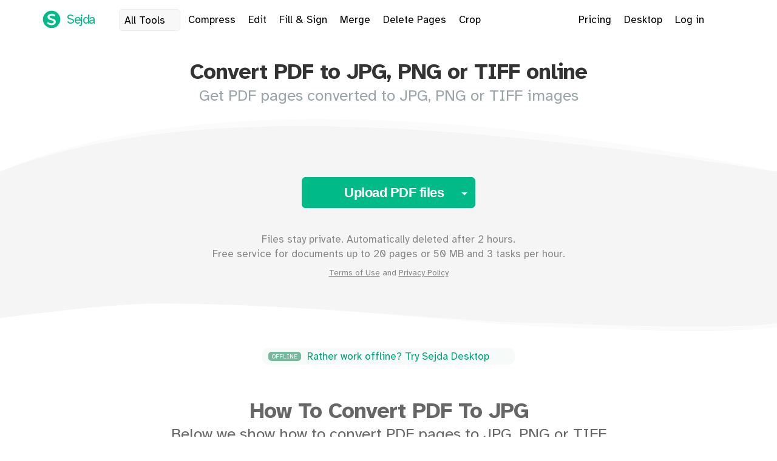

--- FILE ---
content_type: text/html;charset=utf-8
request_url: https://www.sejda.com/pdf-to-jpg
body_size: 16661
content:
<!DOCTYPE html>
<html lang="en">
<head>
    <meta content="width=device-width, initial-scale=1.0,maximum-scale=1.0,user-scalable=0" name="viewport">
    <meta charset="utf-8">

    <link as="style" href="/css/index.min.css?v=383" rel="preload">
    <link crossorigin="anonymous" type="font/woff2" as="font" href="/fonts/braille/Atkinson-Hyperlegible-Regular-102a.woff2" rel="preload">
    <link crossorigin="anonymous" type="font/woff2" as="font" href="/fonts/braille/Atkinson-Hyperlegible-Bold-102a.woff2" rel="preload">
    <link as="script" href="/cache/608/js/libs-and-partials.min.js" rel="preload">

    <link href="/images/icon_128.png" rel="shortcut icon">

    <meta content="website" property="og:type">
    <meta content="https://www.sejda.com/" property="og:url">
    <meta content="Sejda.com - We help with your PDF tasks" property="og:site_name">

    <meta content="summary_large_image" name="twitter:card">
    <meta content="@SejdaPDF" name="twitter:site">
    <meta content="@SejdaPDF" name="twitter:creator">

    <meta content="1762774073964212" property="fb:app_id">

    <link rel="alternate" hreflang="en" href="https://www.sejda.com/pdf-to-jpg">
    <link rel="alternate" hreflang="de" href="https://www.sejda.com/de/pdf-to-jpg">
    <link rel="alternate" hreflang="fr" href="https://www.sejda.com/fr/pdf-to-jpg">
    <link rel="alternate" hreflang="ro" href="https://www.sejda.com/ro/pdf-to-jpg">
    <link rel="alternate" hreflang="nl" href="https://www.sejda.com/nl/pdf-to-jpg">
    <link rel="alternate" hreflang="no" href="https://www.sejda.com/no/pdf-to-jpg">
    <link rel="alternate" hreflang="pt" href="https://www.sejda.com/pt/pdf-to-jpg">
    <link rel="alternate" hreflang="it" href="https://www.sejda.com/it/pdf-to-jpg">
    <link rel="alternate" hreflang="es" href="https://www.sejda.com/es/pdf-to-jpg">
    <link rel="alternate" hreflang="pl" href="https://www.sejda.com/pl/pdf-to-jpg">
    <link rel="alternate" hreflang="sv" href="https://www.sejda.com/sv/pdf-to-jpg">
    <link rel="alternate" hreflang="fi" href="https://www.sejda.com/fi/pdf-to-jpg">
    <link rel="alternate" hreflang="ja" href="https://www.sejda.com/ja/pdf-to-jpg">
    <link rel="alternate" hreflang="id" href="https://www.sejda.com/id/pdf-to-jpg">
    <link rel="alternate" hreflang="hu" href="https://www.sejda.com/hu/pdf-to-jpg">
    <link rel="alternate" hreflang="th" href="https://www.sejda.com/th/pdf-to-jpg">
    <link rel="alternate" hreflang="vi" href="https://www.sejda.com/vi/pdf-to-jpg">
    <link rel="alternate" hreflang="tr" href="https://www.sejda.com/tr/pdf-to-jpg">
    <link rel="alternate" hreflang="ko" href="https://www.sejda.com/ko/pdf-to-jpg">
    <link rel="alternate" hreflang="cs" href="https://www.sejda.com/cs/pdf-to-jpg">
    <link rel="alternate" hreflang="zh-Hans" href="https://www.sejda.com/zh/pdf-to-jpg">
    <link rel="alternate" hreflang="zh-Hant" href="https://www.sejda.com/tw/pdf-to-jpg">
    <link rel="alternate" hreflang="x-default" href="https://www.sejda.com/en/pdf-to-jpg">

    <link rel="canonical" href="https://www.sejda.com/pdf-to-jpg">
    <link href="/css/index.min.css?v=383" type="text/css" rel="stylesheet">
  
	
<link as="script" href="/js/pages/pdf-to-jpg.min.js?v=7" rel="preload">

	
<title>Convert PDF to Images Online. PDF to JPG. PDF to PNG. PDF to TIFF</title>

	
<meta name="description" content="Free, no watermarks or registration. Batch convert multiple files. Easy way to convert PDF doc to images.">

	
<style>
        .save-as-image-wrap {
          position: absolute;
          bottom: 14px;
          left: 0;
          right: 0;
          opacity: 0.95;
          background-color: #FFF;
          height: 70px;
          margin: 20px;
        }

        .save-as-image-btn {
          margin-top: 10px;
          opacity: 0.2;
        }

        .pdf-page-wrap:hover .save-as-image-btn {
          opacity: 1;
        }

        .pdf-page-wrap.saved {
          opacity: 0.6;
        }
      </style>

	
</head>
<body data-download-server="downloads.sejda.com" data-proxy-token="ab83e35d9c084482844258d4605fa5ae" data-pro-user="false" data-max-file-size="500" data-ipcountry="US" data-www="www32.sejda.com">
    <section id="body-wrap">
    <section>
  <div style="display:none" class="alert alert-meh alert-dismissible centered" id="termsNotice">
    <button aria-label="Close" data-dismiss="alert" class="close" type="button"><span aria-hidden="true">×</span></button>
    We've updated our <a target="_blank" href="/terms">terms of service</a> and/or <a target="_blank" href="/privacy">privacy policy</a>. Please take a moment and review them.<br>
    By continuing to use our services you agree to our updated terms &amp; privacy policy.
  </div>
</section>
    <div class="StripeBackground">
      <div class="stripe s0"></div>
      <div class="stripe s1"></div>
      <div class="stripe s2"></div>
      <div class="stripe s3"></div>
      <div class="stripe s4"></div>
    </div>

    

    <section>  
      
    </section>

    <div class="container-fluid">
      <header>
        <section>
<div class="container">
  <div class="pull-left">
      <a title="Sejda.com logo" href="./" class="brand"><img src="[data-uri]" alt="Sejda.com logo" class="logo">
          <span class="name">Sejda</span></a>
      <a href="javascript://" class="header-link header-tool more-tasks">
          All Tools<i class="fal fa-fw fa-angle-down" style="margin-left: 3px;"></i>
      </a>
      <a href="./compress-pdf" class="header-link header-tool hide-xs">Compress</a>
      <a href="./pdf-editor" class="header-link header-tool hide-xs">Edit</a>
      <a href="sign-pdf" class="header-link header-tool hide-xs hide-lang-de hide-lang-hu">Fill &amp; Sign</a>
      <a href="./merge-pdf" class="header-link header-tool hide-sm">Merge</a>
      <a href="./delete-pdf-pages" class="header-link header-tool hide-md">Delete Pages</a>
      <a href="./crop-pdf" class="header-link header-tool hide-md hide-lang-de hide-lang-fr hide-lang-ro hide-lang-cs">Crop</a>

  </div>
  <div id="user-header" class="pull-right">
      <div class="header-links">
          <a href="upgrade" class="header-link pricing-link">Pricing</a>
          <a href="desktop" class="header-link desktop-link hide-xs">Desktop</a>
          <a href="login" id="loginBtn" class="loggedout header-link">Log in</a>
          <div style="display:none" class="dropdown loggedin header-link">
              <a data-toggle="dropdown" class="dropdown-toggle">
                  <i class="fas fa-user-circle"></i>
                  <span class="caret"></span>
              </a>
              <ul role="menu" class="dropdown-menu pull-right dropdown-menu-right">
                  <li role="presentation"><a href="account" tabindex="-1" role="menuitem">Account</a></li>
                  <li role="presentation"><a id="logoutBtn" href="javascript://" tabindex="-1" role="menuitem">Logout</a></li>
              </ul>
          </div>
          <a title="Select language" href="javascript://" class="header-link select-lang-btn hide-xs">
              <i style="vertical-align: text-top;" class="fal fa-globe"></i>
          </a>
      </div>
  </div>
</div>
<div id="megaMenu" style="display: none" class="container-fluid mega-menu">
    <div class="mega-menu-inner">
    <button aria-label="Close" class="close" type="button"><span aria-hidden="true">×</span></button>
    <div class="container tasks-container">
        <div class="row">
            <div class="col col-lg-2 col-md-3 col-sm-4 col-xs-6 col-recent-tools">
                <ul class="popular">
                    <li class="header">
                        Recent<i class="fal fa-history"></i>
                    </li>
                </ul>
            </div>
            <div class="col col-lg-2 col-md-3 col-sm-4 col-xs-6">
                <ul>
                    <li class="header">Merge</li>
                    <li class="cat-merge">
                        <a href="./alternate-mix-pdf">
                          <div class="caption">
                              <span class="fa-stack fa-lg icon-merge fa-fw">
                                <i class="fas fa-circle fa-stack-2x"></i>
                                <i class="fal fa-random fa-stack-1x"></i>
                              </span>Alternate &amp; Mix
                          </div>
                          <div class="description">Mixes pages from 2 or more documents, alternating between them</div>
                        </a>
                    </li>
                    <li class="cat-merge">
                        <a href="./merge-pdf">
                          <div class="caption">
                              <span class="fa-stack fa-lg icon-merge fa-fw">
                                <i class="fas fa-circle fa-stack-2x"></i>
                                <i class="fal fa-sitemap fa-stack-1x"></i>
                              </span>Merge
                          </div>
                          <div class="description">Combine multiple PDFs and images into one</div>
                        </a>
                    </li>
                    <li class="cat-merge">
                        <a href="./organize-pdf">
                            <div class="caption">
                                <span class="fa-stack fa-lg icon-merge fa-fw">
                                <i class="fas fa-circle fa-stack-2x"></i>
                                <i class="fal fa-object-group fa-stack-1x"></i>
                            </span>Organize</div>
                            <div class="description">Arrange and reorder PDF pages</div>
                        </a>
                    </li>
                    <li class="header lower">
                        Split
                    </li>
                    <li class="cat-split">
                        <a href="./extract-pdf-pages">
                            <div class="caption">
                                <span class="fa-stack fa-lg icon-split fa-fw">
                                    <i class="fas fa-circle fa-stack-2x"></i>
                                    <i class="fal fa-external-link fa-stack-1x"></i>
                                  </span>Extract Pages</div>
                            <div class="description">Get a new document containing only the desired pages</div>
                        </a>
                    </li>
                    <li class="cat-split">
                        <a href="./split-pdf">
                            <div class="caption">
                                <span class="fa-stack fa-lg icon-split fa-fw">
                                    <i class="fas fa-circle fa-stack-2x"></i>
                                    <i class="fal fa-clone fa-stack-1x"></i>
                                  </span>Split by pages</div>
                            <div class="description">Split specific page ranges or extract every page into a separate document</div>
                        </a>
                    </li>
                    <li class="cat-split">
                        <a href="./split-pdf-by-outline">
                            <div class="caption">
                                <span class="fa-stack fa-lg icon-split fa-fw">
                                    <i class="fas fa-circle fa-stack-2x"></i>
                                    <i class="fal fa-bookmark fa-stack-1x"></i>
                                  </span>Split by bookmarks</div>
                            <div class="description">Extract chapters to separate documents based on the bookmarks in the table of contents</div>
                        </a>
                    </li>
                    <li class="cat-split">
                        <a href="./split-pdf-down-the-middle">
                            <div class="caption">
                                <span class="fa-stack fa-lg icon-split fa-fw">
                                    <i class="fas fa-circle fa-stack-2x"></i>
                                    <i class="fal fa-columns fa-stack-1x"></i>
                                  </span>Split in half</div>
                            <div class="description">Split two page layout scans, A3 to double A4 or A4 to double A5</div>
                        </a>
                    </li>
                    <li class="cat-split">
                        <a href="./split-pdf-by-size">
                            <div class="caption">
                                <span class="fa-stack fa-lg icon-split fa-fw">
                                    <i class="fas fa-circle fa-stack-2x"></i>
                                    <i class="fal fa-chart-pie fa-stack-1x"></i>
                                  </span>Split by size</div>
                            <div class="description">Get multiple smaller documents with specific file sizes</div>
                        </a>
                    </li>
                    <li class="cat-split">
                        <a href="./split-pdf-by-text">
                            <div class="caption">
                                <span class="fa-stack fa-lg icon-split fa-fw">
                                    <i class="fas fa-circle fa-stack-2x"></i>
                                    <i class="fal fa-font fa-stack-1x"></i>
                                  </span>Split by text</div>
                            <div class="description">Extract separate documents when specific text changes from page to page</div>
                        </a>
                    </li>
                </ul>
            </div>
            <div class="col col-lg-2 col-md-3 col-sm-4 col-xs-6">
                <ul>
                    <li class="header">
                        Edit &amp; Sign
                    </li>
                    <li class="cat-edit">
                        <a href="./pdf-editor">
                            <div class="caption">
                                <span class="task-icon fa-stack fa-lg fa-fw">
                                    <i class="fas fa-circle fa-stack-2x"></i>
                                    <i class="fal fa-pencil fa-stack-1x"></i>
                                </span>Edit
                            </div>
                            <div class="description">Edit PDF files for free. Fill &amp; sign PDF. Add text, links, images and shapes. Edit existing PDF text. Annotate PDF</div>
                        </a>
                    </li>
                    <li class="cat-edit">
                        <a href="./sign-pdf">
                            <div class="caption">
                                <span class="fa-stack fa-lg icon-edit fa-fw">
                                    <i class="fas fa-circle fa-stack-2x"></i>
                                    <i class="fal fa-signature fa-stack-1x"></i>
                                  </span>Fill &amp; Sign</div>
                            <div class="description">Add signature to PDF. Fill out PDF forms</div>
                        </a>
                    </li>
                    <li class="cat-edit">
                        <a href="./pdf-forms">
                            <div class="caption">
                                <span class="fa-stack fa-lg icon-edit fa-fw">
                                    <i class="fas fa-circle fa-stack-2x"></i>
                                    <i class="fab fa-wpforms fa-stack-1x"></i>
                                  </span>Create Forms</div>
                            <div class="description">Free PDF forms creator. Make existing PDF documents fillable</div>
                        </a>
                    </li>
                    <li class="cat-edit">
                        <a href="./delete-pdf-pages">
                            <div class="caption">
                                <span class="fa-stack fa-lg icon-edit fa-fw">
                                    <i class="fas fa-circle fa-stack-2x"></i>
                                    <i class="fal fa-trash fa-stack-1x"></i>
                                  </span>Delete Pages</div>
                            <div class="description">Remove pages from a PDF document</div>
                        </a>
                    </li>
                    <li class="header lower">
                        Compress
                    </li>
                    <li class="cat-compress">
                        <a href="./compress-pdf">
                            <div class="caption">
                                <span class="fa-stack fa-lg icon-edit fa-fw">
                                    <i class="fas fa-circle fa-stack-2x"></i>
                                    <i class="fal fa-compress fa-stack-1x"></i>
                                  </span>Compress</div>
                            <div class="description">Reduce the size of your PDF</div>
                        </a>
                    </li>
                    <li class="header lower">
                        Security
                    </li>
                    <li class="cat-security">
                        <a href="./encrypt-pdf">
                            <div class="caption">
                                <span class="fa-stack fa-lg icon-edit fa-fw">
                                    <i class="fas fa-circle fa-stack-2x"></i>
                                    <i class="fal fa-lock fa-stack-1x"></i>
                                  </span>Protect</div>
                            <div class="description">Protect file with password and permissions</div>
                        </a>
                    </li>
                    <li class="cat-security">
                        <a href="./unlock-pdf">
                            <div class="caption">
                                <span class="fa-stack fa-lg icon-edit fa-fw">
                                    <i class="fas fa-circle fa-stack-2x"></i>
                                    <i class="fal fa-unlock fa-stack-1x"></i>
                                  </span>Unlock</div>
                            <div class="description">Remove restrictions and password from PDF files</div>
                        </a>
                    </li>
                    <li class="cat-security">
                        <a href="./watermark-pdf">
                            <div class="caption">
                                <span class="fa-stack fa-lg icon-edit fa-fw">
                                    <i class="fas fa-circle fa-stack-2x"></i>
                                    <i class="fal fa-file-alt fa-stack-1x"></i>
                                  </span>Watermark</div>
                            <div class="description">Add image or text watermark to PDF documents</div>
                        </a>
                    </li>
                    <li class="cat-security">
                        <a href="./flatten-pdf">
                            <div class="caption">
                                <span class="fa-stack fa-lg icon-edit fa-fw">
                                <i class="fas fa-circle fa-stack-2x"></i>
                                <i class="fal fa-font fa-stack-1x"></i>
                                <i class="fal fa-slash fa-stack-1x"></i>
                              </span>Flatten</div>
                            <div class="description">Makes fillable PDFs read-only. Print &amp; scan in one step</div>
                        </a>
                    </li>
                </ul>
            </div>
            <div class="col col-lg-2 col-md-3 col-sm-4 col-xs-6">
                <ul>
                    <li class="header">
                        Convert from PDF
                    </li>
                    <li class="cat-from-pdf">
                        <a href="./pdf-to-excel">
                            <div class="caption">
                                <span class="fa-stack fa-lg icon-office fa-fw">
                                    <i class="fas fa-circle fa-stack-2x"></i>
                                    <i class="fal fa-file-excel fa-stack-1x"></i>
                                  </span>PDF to Excel</div>
                            <div class="description">Convert PDF to Excel or CSV online for free. Extract table data from PDF</div>
                        </a>
                    </li>
                    <li class="cat-from-pdf">
                        <a href="./pdf-to-jpg">
                            <div class="caption">
                                <span class="fa-stack fa-lg icon-edit fa-fw">
                                    <i class="fas fa-circle fa-stack-2x"></i>
                                    <i class="fal fa-file-image fa-stack-1x"></i>
                                  </span>PDF to JPG</div>
                            <div class="description">Get PDF pages converted to JPG, PNG or TIFF images</div>
                        </a>
                    </li>
                    <li class="cat-from-pdf">
                        <a href="./pdf-to-ppt">
                            <div class="caption">
                                <span class="fa-stack fa-lg icon-office fa-fw">
                                    <i class="fas fa-circle fa-stack-2x"></i>
                                    <i class="fal fa-file-powerpoint fa-stack-1x"></i>
                                  </span>PDF to PowerPoint</div>
                            <div class="description">Convert PDF to PowerPoint online</div>
                        </a>
                    </li>
                    <li class="cat-from-pdf">
                        <a href="./extract-text-from-pdf">
                            <div class="caption">
                                <span class="fa-stack fa-lg icon-edit fa-fw">
                                    <i class="fas fa-circle fa-stack-2x"></i>
                                    <i class="fal fa-align-left fa-stack-1x"></i>
                                  </span>PDF to Text</div>
                            <div class="description">Copies all text from the PDF document and extracts it to a separate text file</div>
                        </a>
                    </li>
                    <li class="cat-from-pdf">
                        <a href="./pdf-to-word">
                            <div class="caption">
                                <span class="fa-stack fa-lg icon-office fa-fw">
                                    <i class="fas fa-circle fa-stack-2x"></i>
                                    <i class="fal fa-file-word fa-stack-1x"></i>
                                  </span>PDF to Word</div>
                            <div class="description">Convert from PDF to DOC online</div>
                        </a>
                    </li>
                    <li class="header lower">
                        Convert to PDF
                    </li>
                    <li class="cat-to-pdf">
                        <a href="./html-to-pdf">
                            <div class="caption">
                                <span class="fa-stack fa-lg icon-edit fa-fw">
                                    <i class="fas fa-circle fa-stack-2x"></i>
                                    <i class="fal fa-file-code fa-stack-1x"></i>
                                  </span>HTML to PDF</div>
                            <div class="description">Convert web pages or HTML files to PDF documents</div>
                        </a>
                    </li>
                    <li class="cat-to-pdf">
                        <a href="./jpg-to-pdf">
                            <div class="caption">
                                <span class="fa-stack fa-lg icon-edit fa-fw">
                                    <i class="fas fa-circle fa-stack-2x"></i>
                                    <i class="fal fa-image fa-stack-1x"></i>
                                  </span>JPG to PDF</div>
                            <div class="description">Convert Images to PDF</div>
                        </a>
                    </li>
                    <li class="cat-to-pdf">
                        <a href="./word-to-pdf">
                            <div class="caption">
                                <span class="fa-stack fa-lg icon-office fa-fw">
                                    <i class="fas fa-circle fa-stack-2x"></i>
                                    <i class="fal fa-file-word fa-stack-1x"></i>
                                  </span>Word to PDF</div>
                            <div class="description">Creates a PDF document from Microsoft Word .docx</div>
                        </a>
                    </li>
                </ul>
            </div>
            <div class="col col-lg-2 col-md-3 col-sm-4 col-xs-6">
                <ul>
                    <li class="header">
                        Other
                    </li>
                    <li class="cat-other">
                        <a href="./bates-numbering-pdf" title="">
                            <div class="caption">
                                <span class="fa-stack fa-lg icon-edit fa-fw">
                                    <i class="fas fa-circle fa-stack-2x"></i>
                                    <i class="fal fa-gavel fa-stack-1x"></i>
                                  </span>Bates Numbering</div>
                            <div class="description">Bates stamp multiple files at once</div>
                        </a>
                    </li>
                    <li class="cat-other">
                        <a href="./pdf-bookmarks">
                            <div class="caption">
                                <span class="fa-stack fa-lg icon-edit fa-fw">
                                    <i class="fas fa-circle fa-stack-2x"></i>
                                    <i class="fal fa-bookmark fa-stack-1x"></i>
                                  </span>Create Bookmarks</div>
                            <div class="description">Create PDF Bookmarks</div>
                        </a>
                    </li>
                    <li class="cat-other">
                        <a href="./crop-pdf">
                            <div class="caption">
                                <span class="fa-stack fa-lg icon-edit fa-fw">
                                    <i class="fas fa-circle fa-stack-2x"></i>
                                    <i class="fal fa-crop fa-stack-1x"></i>
                                  </span>Crop</div>
                            <div class="description">Trim PDF margins, change PDF page size</div>
                        </a>
                    </li>
                    <li class="cat-other">
                        <a href="./edit-pdf-metadata">
                            <div class="caption">
                                <span class="fa-stack fa-lg icon-edit fa-fw">
                                    <i class="fas fa-circle fa-stack-2x"></i>
                                    <i class="fal fa-info-square fa-stack-1x"></i>
                                  </span>Edit Metadata</div>
                            <div class="description">Change PDF Author, Title, Keywords, Subject and other metadata fields</div>
                        </a>
                    </li>
                    <li class="cat-other">
                        <a href="./extract-images-from-pdf">
                            <div class="caption">
                                <span class="fa-stack fa-lg icon-popular fa-fw">
                                    <i class="fas fa-circle fa-stack-2x"></i>
                                    <i class="fal fa-external-link fa-stack-1x"></i>
                                  </span>Extract Images</div>
                            <div class="description">Extract images from PDF</div>
                        </a>
                    </li>
                    <li class="cat-other">
                        <a href="./grayscale-pdf">
                            <div class="caption">
                                <span class="fa-stack fa-lg icon-edit fa-fw">
                                    <i class="fas fa-circle fa-stack-2x"></i>
                                    <i class="fal fa-paint-brush fa-stack-1x"></i>
                                  </span>Grayscale</div>
                            <div class="description">Make a PDF text and images grayscale</div>
                        </a>
                    </li>
                    <li class="cat-other">
                        <a href="./header-footer-pdf">
                            <div class="caption">
                                <span class="fa-stack fa-lg icon-edit fa-fw">
                                    <i class="fas fa-circle fa-stack-2x"></i>
                                    <i class="fal fa-heading fa-stack-1x"></i>
                                  </span>Header &amp; Footer</div>
                            <div class="description">Apply page numbers or text labels to PDF files</div>
                        </a>
                    </li>
                    <li class="cat-other">
                        <a href="./n-up-pdf">
                            <div class="caption">
                                <span class="fa-stack fa-lg icon-edit fa-fw">
                                    <i class="fas fa-circle fa-stack-2x"></i>
                                    <i class="fal fa-th-large fa-stack-1x"></i>
                                  </span>N-up</div>
                            <div class="description">Print multiple pages per sheet per paper. A5 plan as 4-up on A3 or A4 2-up on A3</div>
                        </a>
                    </li>
                    <li class="cat-other">
                        <a href="./page-numbers-pdf">
                            <div class="caption">
                                <span class="fa-stack fa-lg icon-edit fa-fw">
                                    <i class="fas fa-circle fa-stack-2x"></i>
                                    <i class="fal fa-sort-numeric-up fa-stack-1x"></i>
                                  </span>Page Numbers</div>
                            <div class="description">Add PDF page numbers</div>
                        </a>
                    </li>
                </ul>
            </div>
            <div class="col col-lg-2 col-md-3 col-sm-4 col-xs-6">
                <ul>
                    <li class="header">
                         
                    </li>
                    <li class="cat-other">
                        <a href="./rename-pdf">
                            <div class="caption">
                                <span class="fa-stack fa-lg icon-edit fa-fw">
                                    <i class="fas fa-circle fa-stack-2x"></i>
                                    <i class="fal fa-i-cursor fa-stack-1x"></i>
                                  </span>Rename</div>
                            <div class="description">Change document filename based on text from the PDF pages</div>
                        </a>
                    </li>
                    <li class="cat-other">
                        <a href="./repair-pdf">
                            <div class="caption">
                                <span class="fa-stack fa-lg icon-edit fa-fw">
                                    <i class="fas fa-circle fa-stack-2x"></i>
                                    <i class="fal fa-wrench fa-stack-1x"></i>
                                  </span>Repair</div>
                            <div class="description">Recover data from a corrupted or damaged PDF document</div>
                        </a>
                    </li>
                    <li class="cat-other">
                        <a href="./resize-pdf">
                            <div class="caption">
                                <span class="fa-stack fa-lg icon-edit fa-fw">
                                    <i class="fas fa-circle fa-stack-2x"></i>
                                    <i class="fal fa-arrows-alt fa-stack-1x"></i>
                                  </span>Resize</div>
                            <div class="description">Add page margins and padding, Change PDF page size</div>
                        </a>
                    </li>
                    <li class="cat-other">
                        <a href="./rotate-pdf-pages">
                            <div class="caption">
                                <span class="fa-stack fa-lg icon-edit fa-fw">
                                    <i class="fas fa-circle fa-stack-2x"></i>
                                    <i class="fal fa-repeat fa-stack-1x"></i>
                                  </span>Rotate</div>
                            <div class="description">Rotate and save PDF pages permanently</div>
                        </a>
                    </li>
                    <li class="cat-other">
                        <a href="./delete-pdf-annotations">
                            <div class="caption">
                                <span class="fa-stack fa-lg icon-edit fa-fw">
                                    <i class="fas fa-circle fa-stack-2x"></i>
                                    <i class="fal fa-highlighter fa-stack-1x"></i>
                                  </span>Remove annotations<span class="label label-success">New</span></div>
                            <div class="description">Batch remove highlights, strikeouts or any other annotations from a PDF document</div>
                        </a>
                    </li>
                    <li class="header lower">
                        Scans
                    </li>
                    <li class="cat-scans">
                        <a href="./deskew-pdf">
                            <div class="caption">
                                <span class="fa-stack fa-lg icon-popular fa-fw">
                                    <i class="fas fa-circle fa-stack-2x"></i>
                                    <i class="fal fa-file-alt fa-stack-1x rotated-5-deg"></i>
                                  </span>Deskew</div>
                            <div class="description">Automatically straighten and deskew scanned PDF pages</div>
                        </a>
                    </li>
                    <li class="cat-scans">
                        <a href="./ocr-pdf">
                            <div class="caption">
                                <span class="fa-stack fa-lg icon-edit fa-fw">
                                    <i class="fas fa-circle fa-stack-2x"></i>
                                    <i class="fal fa-qrcode fa-stack-1x"></i>
                                  </span>OCR</div>
                            <div class="description">Convert PDF scans to searchable text and PDFs. Extract text from scans</div>
                        </a>
                    </li>
                </ul>
                <ul>
                    <li class="header lower">
                        Automate
                    </li>
                    <li>
                        <a href="./workflows" title="">
                            <div class="caption">
                                <span class="fa-stack fa-lg icon-edit fa-fw">
                                    <i class="fas fa-circle fa-stack-2x"></i>
                                    <i class="fal fa-robot fa-stack-1x"></i>
                                  </span>Workflows<span class="label label-success">New</span></div>
                            <div class="description">Execute series of tasks on PDF documents. Configure tool chains to process PDFs</div>
                        </a>
                    </li>
                </ul>
            </div>
        </div>
        <div class="row">
            <div class="centered">
                <form autocomplete="off">
                    <div style="display: none" class="input-group search-tools-wrap">
                        <i class="fal fa-search"></i>
                        <input onkeypress="if(event.keyCode === 13){ return false; }" id="searchTools" placeholder="Type to search" class="form-control input-sm" type="search" autocomplete="off">
                    </div>
                    <div style="margin-top: 10px;">
                        <a style="color: #AAA; text-decoration: underline; font-size: 14px;" class="get-support-btn" href="javascript://">Suggest a missing feature</a>
                        <i class="fal fa-comment-lines" style="color: #AAA; vertical-align: middle;"></i>
                    </div>
                </form>
            </div>
        </div>
    </div>
    </div>
</div>
</section>
      </header>
    </div>

    
    

    <section data-multiple-files="pro" data-task="pdfToImage" id="task-content">
      <div class="container centered">
        <div class="row">
          <h1>Convert PDF to JPG, PNG or TIFF online</h1>
          <h2>Get PDF pages converted to JPG, PNG or TIFF images</h2>
        </div>
      </div>

      <section>
  <div class="container centered step1" style="margin-top: 30px; display: none;" id="suggestAltLanguage">
    <div class="announcement">
      <a class="select-lang-btn" href="javascript://">
        <i style="margin-right: 5px;" class="fal fa-language"></i>
        <span class="loc_available_your_lang">Sejda is available in your language</span>.
        <span class="loc_change_lang">Change language</span>?
      </a>
      
      <button type="button" class="close" data-dismiss="alert" aria-label="Close">
        <span aria-hidden="true">×</span></button>
    </div>
  </div>
  
  <div id="upload-progress"><div style="width: 0%" class="bar"></div></div>

  <section>
    
</section>
  <div class="container-fluid container-upgrade-section">
  <section style="display: none;" id="limited-no-upgrade-section">
    <h2>
      <span class="upgrade-reason" id="generic-free-rate-limit-reason" style="display: none;">
        Too many attempts. Please try again later.
      </span>
      <span class="upgrade-reason" id="generic-free-size-limit-reason" style="display: none;">
        Sorry, your file is too large.
      </span>
    </h2> 
  </section>
  <section style="display: none;" id="upgrade-section">
    <h2>
      <span class="upgrade-reason" id="files-per-hour-reason" style="display: none;">
        You reached your free limit of 30 files per hour.
        <br>
        Please upgrade to continue processing this task.
      </span>
      <span class="upgrade-reason" id="tasks-per-hour-reason" style="display: none;">
        You reached your free limit of 3 tasks per hour.
        <br>
        Please upgrade to continue processing this task or break for <span id="wait-countdown-clock">00:59:00</span>.
      </span>
      <span class="upgrade-reason" id="free-file-size-reason" style="display: none;">
        You reached your free limit of <span class="free-file-size-limit">50</span> MB per file.
        <br>
        Please upgrade to continue processing this task.
      </span>
      <span class="upgrade-reason" id="free-image-file-size-reason" style="display: none;">
        You reached your free limit of 5MB per image file.
        <br>
        Please upgrade to continue processing this task.
      </span>
      <span class="upgrade-reason" id="free-multiple-files-reason" style="display: none;">
        Free users are limited to a single file per task.
        <br>
        Please upgrade to continue processing multiple files at once.
      </span>
      <span class="upgrade-reason" id="free-pages-per-task-reason" style="display: none;">
        You reached your free limit of 50 pages.
        <br>
        Please upgrade to continue processing this task.
      </span>
      <span class="upgrade-reason" id="page-count-per-pdf-to-jpg-reason" style="display: none;">
        Free users are limited to 20 pages per conversion.
        <br>
        Please upgrade to continue processing this task.
      </span>
      <span class="upgrade-reason" id="urls-per-task-reason" style="display: none;">
        Free users are limited to 20 links per task.
        <br>
        Please upgrade to continue processing up to 100 links at once.
      </span>
      <span class="upgrade-reason" id="page-count-per-ocr-reason" style="display: none;">
        Free users are limited to 10 pages per OCR task.
        <br>
        Please upgrade to continue processing this document.
      </span>
      <span class="upgrade-reason" id="page-count-per-pdf-to-word-reason" style="display: none;">
        Free users are limited to 50 pages per conversion.
        <br>
        Please upgrade to continue processing this document.
      </span>
      <span class="upgrade-reason" id="file-count-per-rename-reason" style="display: none;">
        Free users are limited to 5 files per Rename task.
        <br>
        Please upgrade to continue processing this task.
      </span>
      <span class="upgrade-reason" id="workflows-count-reason" style="display: none;">
        Free users are limited to 1 workflow.
        <br>
        Please upgrade to use more workflows.
      </span>
    </h2>
    
    <div class="upgrade-section-footer">
      <a rel="opener" target="_blank" href="upgrade" class="btn btn-default btn-medium upgrade-btn">Upgrade <i class="fal fa-external-link"></i></a>
      <a href="javascript://" class="already-customer-link login-btn">Already have an account? Log in</a>
    </div>
  </section>
</div>

  <section id="fileUploadContainer">
  <div style="height: 80px" class="container-fluid centered step1">
    <svg style="margin-bottom: -5px; margin-top: -20px;" preserveAspectRatio="none" viewBox="0 0 100 100" height="100" width="100%" version="1.1" class="x-curve-up-separator">
      <path d="M0 100 C 18 0 50 -30 100 100 Z" fill="#FBFBFB"></path>
      <path fill="#f5f5f5" d="M0 100 C 20 0 50 0 100 100 Z"></path>
    </svg>
  </div>
  <div style="margin-top: -1px;" class="container-fluid centered step1">
    <div style="background-color: #F5f5f5;" class="row no-margins">
      <div class="drop-files-zone">

        <div class="btn-group upload-btn-group main">
          <span class="btn btn-lg fileinput-button">
            <i class="fal fa-fw fa-file-pdf"></i>
            <span style="display: none" class="singular">Upload PDF file</span>
            <span class="plural">Upload PDF files</span>
            <form data-chunked-uploads="true" action="https://uploads.sejda.com/api/files/upload?_s=&uplid=YZEWF01281854" data-filetypes="pdf" enctype="multipart/form-data" method="post" id="fileUploadForm">
              <input value="YZEWF01281854" name="uplid" type="hidden" id="uplid">
              <input value="uploads.sejda.com" name="uplsrv" type="hidden" id="uplsrv">
              <input data-url="https://uploads.sejda.com/api/files/upload?_s=&uplid=YZEWF01281854" accept=".pdf" title="Upload" multiple="multiple" data-scope="task-file" name="file" type="file" data-allows-drop="true" class="fileupload">
            </form>
          </span>
          <button aria-expanded="false" aria-haspopup="true" data-toggle="dropdown" class="btn btn-lg dropdown-toggle" type="button">
            <span class="caret"></span>
            <span class="sr-only">Toggle Dropdown</span>
          </button>
          <ul class="dropdown-menu">
            <li><a class="drpbox-chooser" href="javascript://"><i class="fab fa-dropbox icon"></i> Dropbox</a></li>
            <li><a class="gdrive-chooser" href="javascript://"><img data-src="/images/icons/gdrive.png" loading="lazy" class="icon"> Google Drive</a></li>
            <li><a class="onedrive-chooser" href="javascript://"><img data-src="/images/icons/onedrive.png" loading="lazy" class="icon"> OneDrive</a></li>
            <li><a class="weburl-chooser" href="javascript://"><i class="fal fa-link icon"></i> Web Address (URL)</a></li>
            <li><a class="sejdarecents-chooser" href="javascript://"><img data-src="/images/icons/sejda.png" loading="lazy" class="icon"> Recent files</a></li>
          </ul>
        </div>
        <div style="display: none" id="startWithBlankDocument">
          <a href="javascript://" class="open-blank-doc-btn">or start with a blank document</a>
        </div>
        <section>
          <p style="margin-top: 40px; color: #888">
            <span id="filesPrivacySection">
            Files stay private. Automatically deleted after 2 hours.<br>
            </span>
            <span id="freeLimitsSection">
              Free service for documents up to <span id="freePagesLimitSection"><span id="freePagesLimit">20</span> pages or</span> <span id="freeFileSizeLimit">50</span> MB and 3 tasks per hour.<br>
            </span>
            <span id="proLimitsSection"></span>
            <span id="freeWhileBetaSection"></span>
            </p><div id="termsPrivacySection">
          <a target="_blank" href="/terms">Terms of Use</a> and <a target="_blank" href="/privacy">Privacy Policy</a>
            </div>
          <p></p>
        </section>
      </div>
      <svg style="height: auto; margin-bottom: -10px;" class="col-12 text-white absolute bottom-0" viewBox="0 0 1200 46">
        <path d="M0-7h1200v48H0V-7zm0 30.113V-7h1200v37.495c-37.762 7.58-155.36 7.58-352.791 0C721.412 31.665 480.68.297 248.535.355 197.087.368 114.242 7.955 0 23.113z" fill-rule="evenodd" fill="#FBFBFB"></path>
        <path d="M0-7h1200v53H0V-7zm0 30.113V-7h1200v43.495c-37.762 7.58-155.36 7.58-352.791 0C721.412 31.665 480.68.297 248.535.355 197.087.368 114.242 7.955 0 23.113z" fill-rule="evenodd" fill="#FFF"></path>
      </svg>
    </div>
  </div>
  </section>

  <div style="margin-top: 30px;" class="container centered step1 desktop-promo">
    <a target="_blank" href="/desktop" class="announcement">
      <span class="new-pill">Offline</span> Rather work offline? Try Sejda Desktop <i class="fal fa-fw fa-chevron-right"></i>
    </a>
  </div>

  
  <div style="display: none" class="modal file-pwd-prompt" id="filePwdPrompt">
    <div class="modal-dialog">
      <div class="modal-content">
        <div class="modal-header">
          <h4 class="modal-title">Password for <span class="file-name">file.pdf</span></h4>
        </div>
        <div class="modal-body">
          <label style="display: none; color: #a94442;" class="danger">Incorrect password</label>
          <input class="file-pwd form-control input-lg" name="filePwd" type="text">
          <i class="fal fa-fw fa-eye input-field-icon toggle-password"></i>

          <div class="checkbox">
            <label><input style="margin-top: 5px" name="usePwdForAllFiles" type="checkbox"> Use this password for all files</label>
          </div>
        </div>
        <div class="modal-footer">
          <button class="btn btn-primary btn-xs" type="button">Continue</button>
        </div>
      </div>
    </div>
  </div>

  <div style="display: none" id="limited-permissions-notice">
    <div class="limited-permissions-notice-inner">
      <i class="fal fa-info-circle"></i> This document has limited permissions. Provide the owner password to enable modifying its contents.
      <a target="_blank" href="./help#owner-password">Learn more.</a>
      <button class="btn blue-btn btn-xs enter-owner-pwd-btn">Enter password</button>
    </div>  
  </div>

  <div style="display: none" class="modal file-pwd-prompt" id="fileOwnerPwdPrompt">
    <div class="modal-dialog">
      <div class="modal-content">
        <div class="modal-header">
          <button aria-label="Close" data-dismiss="modal" class="close" type="button"><span aria-hidden="true">×</span></button>
          <h4 class="modal-title">Owner password for <span class="file-name">file.pdf</span></h4>
        </div>
        <div class="modal-body">
          <section style="margin-bottom: 30px;" class="file-permissions-list">
            <label class="light">This document has limited permissions:</label>
            <div class="row ">
              <div class="col-xs-6">
                <div style="display: none" class="denied" data-perm="copy"><i class="fal fa-ban"></i> Content copying</div>
                <div style="display: none" class="denied" data-perm="modify"><i class="fal fa-ban"></i> Editing contents</div>
                <div style="display: none" class="denied" data-perm="assemble"><i class="fal fa-ban"></i> Organizing pages</div>
              </div>
              <div class="col-xs-6">
                <div style="display: none" class="denied" data-perm="fill"><i class="fal fa-ban"></i> Fill forms</div>
                <div style="display: none" class="denied" data-perm="print"><i class="fal fa-ban"></i> Printing</div>
                <div style="display: none" class="denied" data-perm="sign"><i class="fal fa-ban"></i> Signing</div>
              </div>
            </div>
          </section>  
          <div>
            <div style="display: none;" class="alert alert-danger"><i class="fal fa-exclamation-triangle"></i> Incorrect password</div>
            
            <label class="light">Provide the document owner password to enable all permissions:</label>
            <input placeholder="Enter document owner password" class="file-pwd form-control input-lg" name="filePwd" type="text">
            <i class="fal fa-eye fa-fw input-field-icon toggle-password"></i>
          </div>
          <div style="margin-top: 10px">
            <a target="_blank" href="./help#owner-password">Learn more<i style="margin-left: 5px; vertical-align: middle" class="fal fa-question-circle"></i></a>
          </div>
        </div>
        <div class="modal-footer">
          <button class="btn btn-primary btn-xs" type="button">Continue</button>
        </div>
      </div>
    </div>
  </div>

  
  <div style="display: none" class="modal web-address-url-prompt" id="webAddressUrlPrompt">
    <div class="modal-dialog">
      <div class="modal-content">
        <div class="modal-header">
          <button aria-label="Close" data-dismiss="modal" class="close" type="button"><span aria-hidden="true">×</span></button>
          <h4 class="modal-title">Paste the web address of the file:</h4>
        </div>
        <div class="modal-body">
          <label style="display: none; color: #a94442;" class="danger">Invalid web address</label>
          <input placeholder="http://example.com/file.pdf" class="form-control input-lg" type="text">
        </div>
        <div class="modal-footer">
          <button data-dismiss="modal" class="btn btn-light btn-xs" type="button">Cancel</button>
          <button class="btn btn-primary btn-xs" type="button">Continue</button>
        </div>
      </div>
    </div>
  </div>

  <div style="display: none" class="modal app-modal app-error-modal" id="retryUploadModal">
    <div class="modal-dialog">
      <div class="modal-content">
        <div class="modal-header">
          <button aria-label="Close" data-dismiss="modal" class="close" type="button"><span aria-hidden="true">×</span></button>
          <div class="modal-title">
            File upload failed
          </div>
        </div>
        <div class="modal-body">
          <p>Could not upload your file: <span class="filename"></span>. <br><strong>You won't be able to save changes until the upload is successful.</strong></p>
        </div>
        <div class="modal-footer">
          <div class="debug-details"></div>
          <button class="btn btn-yes btn-xs" type="button">Ok, retry upload</button>
        </div>
      </div>
    </div>
  </div>

  <div style="display: none" class="modal app-modal" id="uploadAgainModal">
    <div class="modal-dialog">
      <div class="modal-content">
        <div class="modal-header">
          <div class="modal-title">
            Session expired
          </div>
        </div>
        <div class="modal-body">
          Your session expired and files were deleted from our servers.<br>
          Please re-upload your files to continue.
        </div>
        <div class="modal-footer">
          <button class="btn btn-yes btn-xs" type="button">Re-upload files</button>
        </div>
      </div>
    </div>
  </div>

  <div style="display: none" class="modal app-modal" id="recentFilesPrompt">
    <div class="modal-dialog">
      <div class="modal-content">
        <div class="modal-header">
          <div class="modal-title">
            <button aria-label="Close" data-dismiss="modal" class="close" type="button"><span aria-hidden="true">×</span></button>
            Recent files
          </div>
        </div>
        <div class="modal-body">
          <table class="table recent-files-table">
            <thead>
            <tr>
              <td style="width: 30px"></td>
              <td>File</td>
              <td>Task</td>
              <td></td>
            </tr>
            </thead>
            <tbody>
              <tr style="display: none" class="template">
                <td>
                  <i class="fal fa-circle select-recent-file-input"></i>
                </td>
                <td>
                  <a title="Select file" class="file_name" href="javascript://">sample.pdf</a>
                </td>
                <td><span class="file_task_name">Edit</span></td>
                <td>
                  <span class="btns">
                    <a class="btn btn-icon btn-xs btn-delete-recent-file" href="javascript://" title="Delete file"><i class="fal fa-trash-alt"></i></a>
                    <a class="btn btn-icon btn-xs btn-download-recent-file" target="_blank" href="javascript://" title="Download file"><i class="fal fa-arrow-to-bottom"></i></a>
                  </span>
                </td>
              </tr>
            </tbody>
          </table>
        </div>
        <div class="modal-footer">
          <div style="color: #AAA;font-size: 15px; padding: 10px; float: left">Automatically deleted after 2 hours.</div>
          <button data-dismiss="modal" class="btn btn-xs btn-secondary" type="button">Close</button>
        </div>
      </div>
    </div>
  </div>
</section>
      <section style="display: none; margin-bottom: 20px" class="doc-loading">
  <div class="progress-radial progress-0">
    <div class="overlay">0%</div>
  </div>
  <div>Loading, please wait...</div>
</section>
      <section>
  <div id="pdf-files-summary-wrap" style="display: none" class="row centered">
    <span class="message"></span>
  </div>

  
  <div style="display: none" class="modal app-modal" id="reorderFilesPrompt">
    <div class="modal-dialog">
      <div class="modal-content">
        <div class="modal-header">
          <div style="float: right" class="adhoc-tools-menu">
            <div class="btn-group">
              <button type="button" class="btn btn-default dropdown-toggle" data-toggle="dropdown" aria-haspopup="true" aria-expanded="false">
                <i class="fal fa-sort-alpha-down"></i>
                Sort by
                <span class="caret"></span>
              </button>
              <ul class="dropdown-menu sort-filenames-opts">
                <li><a title="By filenames, alphabetically" data-sort-order="name-asc" class="sort-btn"><i class="fal fa-sort-alpha-down"></i> File names, A-Z</a></li>
                <li><a title="By filenames, alphabetically, descending order" data-sort-order="name-desc" class="sort-btn"><i class="fal fa-sort-alpha-up"></i> File names, Z-A</a></li>
                <li><a title="By last modified date, oldest first" data-sort-order="lastmod-asc" class="sort-btn"><i class="fal fa-sort-numeric-down"></i> Last modified, oldest first</a></li>
                <li><a title="By last modified date, newest first" data-sort-order="lastmod-desc" class="sort-btn"><i class="fal fa-sort-numeric-up"></i> Last modified, newest first</a></li>
              </ul>
            </div>
          </div>
          <div class="modal-title">
            Selected files (drag to reorder)
          </div>
        </div>
        <div class="modal-body">
          <ul id="reorderFilesList"></ul>
        </div>
        <div class="modal-footer">
          <button data-dismiss="modal" class="btn btn-xs btn-secondary" type="button">Close</button>
        </div>
      </div>
    </div>
  </div>
</section>
      <section>
  <div id="pdf-canvas-wrap" style="display: none" class="row centered noselect">
    <div class="selection-help">
      <div style="display: none; margin-bottom: 15px;" class="can-toggle-view-mode">
        <div data-toggle="buttons" class="btn-group">
          <label class="btn btn-default btn-xs">
            <input value="page" name="mode" type="radio"> Pages view
          </label>
          <label class="btn btn-default btn-xs active">
            <input value="file" name="mode" type="radio"> Files view
          </label>
        </div>
      </div>

      <span style="color: #AAA;" class="can-select">Click pages to select.
        <span class="can-select-multiple">Shift, Ctrl/Command to select multiple.</span>
        <span style="display: none" class="can-clear-selection">
          <a class="clear-selection-btn" href="javascript://">Reset selection</a>
        </span>
      </span>

      <div class="thumbs-size-panel pull-right">
        <i title="Smaller thumbnails" style="font-size: 16px" class="fal fa-search-minus decrease"></i>
        <input data-placement="top" data-toggle="tooltip" title="Adjust thumbnail size" id="thumbsSizeInput" name="thumbsSize" value="150" max="400" min="100" type="range">
        <i title="Bigger thumbnails" style="font-size: 16px" class="fal fa-search-plus increase"></i>
      </div>
    </div>

    <section class="noselect" id="pdf-canvas">
      <section class="tools-menu" id="tools-menu"></section>
      <ol class="pdf-page-wrap-parent" id="pdf-canvas-list"></ol>
      <ol style="display: none" class="pdf-page-wrap-parent" id="pdf-canvas-list2"></ol>
    </section>
  </div>

  
  <div style="display: none" class="modal app-modal" id="deletePagesModal">
    <div class="modal-dialog">
      <div class="modal-content">
        <div class="modal-header">
          <button aria-label="Close" data-dismiss="modal" class="close" type="button"><span aria-hidden="true">×</span></button>
          <div class="modal-title">There are <span class="num"></span> other pages selected, would you like to remove those as well?</div>
        </div>
        <div class="modal-footer">
          <button data-dismiss="modal" class="btn btn-light btn-xs btn-yes" type="button">Yes</button>
          <button data-dismiss="modal" class="btn btn-primary btn-xs btn-no" type="button">No</button>
        </div>
      </div>
    </div>
  </div>
</section>

      <section class="step1" id="how-it-works">
        <div style="margin-top: 30px;" class="divider-shadow"></div>
        <div style="margin-top: 30px;" class="container centered">
          <h1>How to convert PDF to JPG</h1>
          <div class="post">
            <h2>Below we show how to convert PDF pages to JPG, PNG or TIFF images.</h2>

            <ol class="with-numbers">
              <li>
                <h3>Upload your files</h3>
                <p>Files are safely uploaded over an encrypted connection. Files stay secure. After processing, they are permanently deleted.</p>

                <p class="info">
                  Rather not upload your files and work with them offline?<br>
                  Try <a href="desktop">Sejda Desktop</a>. Same features as the online service, and the files never leave your computer.
                </p>

                <p>Click 'Upload' and select files from your local computer.</p>
                <p>Dragging and dropping files to the page also works.</p>

                <h4>Dropbox or Google Drive files</h4>
                <p>You can pick PDF files from Dropbox or Google Drive too.</p>

                <p>Expand the 'Upload' dropdown and select your files.</p>
              </li>

              <li>
                <h3>Select an image format</h3>
                <p>By default PDF is converted to JPG. Alternatively, choose to save your PDF as PNG or TIFF.</p>
              </li>

              <li>
                <h3>Select image resolution</h3>
                <p>Choose between 220 dpi, 150 or 75 dpi. Larger resolution (220 dpi) will output larger images.</p>
              </li>

              <li>
                <h3>Choose pages to convert</h3>
                <p>Click to select pages to convert. By default all pages in the PDF document are converted.</p>

                <h4>Quickly convert just a few pages?</h4>
                <p>Press the <code>Save as JPG</code> button on the PDF page to quickly save it as an JPG image. Other image formats also supported.</p>
                <img data-src="/images/pages/pdf-to-jpg/save-pdf-to-jpg.png" loading="lazy" class="screencast">
              </li>

              <li>
                <h3>Save your changes</h3>
                <p>Click the <code>Convert</code> button and then <code>Download</code> an archive containing all the images.</p>
              </li>
            </ol>
          </div>
        </div>

        <div class="container-fluid centered promo">
          <h3>Ready to convert your PDF pages to images?</h3>
          <a href="./pdf-to-jpg" class="btn btn-xl">Convert PDF to JPG <i class="fal fa-chevron-right"></i></a>
        </div>
      </section>

      <div style="display:none" class="centered bottom-fixed step2">
        <form autocomplete="off" class="form-inline task-form">
          <input value="pdfToImage" name="type" type="hidden">
          <input id="specificPages" value="" name="pages" type="hidden">
          <input value="" name="allPages" type="hidden">

          <div class="container">
            <div style="margin-top:10px" class="row">
              <div>
                <label>Image resolution</label>
                <div data-toggle="buttons" class="btn-group remembered">
                  <label class="btn btn-default btn-xs">
                    <input value="75" name="resolution" type="radio"> Small (75 dpi)
                  </label>
                  <label class="btn btn-default btn-xs active">
                    <input value="150" name="resolution" type="radio"> Medium (150 dpi)
                  </label>
                  <label class="btn btn-default btn-xs">
                    <input value="220" name="resolution" type="radio"> Large (220 dpi)
                  </label>
                </div>
              </div>
            </div>
            <div style="margin-top:10px" class="row">
              <div>
                <label>Image format</label>
                <div data-toggle="buttons" class="btn-group remembered">
                  <label class="btn btn-default btn-xs active">
                    <input value="jpg" name="imageFormat" type="radio"> JPG
                  </label>
                  <label class="btn btn-default btn-xs">
                    <input value="png" name="imageFormat" type="radio"> PNG
                  </label>
                  <label class="btn btn-default btn-xs">
                    <input value="tiff" name="imageFormat" type="radio"> TIFF
                  </label>
                </div>
              </div>
            </div>
            <div style="display: none" class="tiff-task-options">
              <div class="row centered aligned-checkbox-wrap">
                <div class="row aligned-checkbox">
                  <div class="checkbox">
                    <label>
                      <input class="remembered" name="tiffSingleFileWithAllPages" value="true" type="checkbox">
                      One single TIFF image file that contains all the pages
                    </label>
                  </div>
                </div>
              </div>
              <div class="row">
                <label>Image colors</label>
                <div class="btn-group remembered" data-toggle="buttons">
                  <label class="btn btn-default btn-xs active">
                    <input type="radio" name="imageColorType" value="rgb">
                    Full colors
                    <span class="input-help">
                        <i class="fal fa-question-circle" data-toggle="tooltip" data-placement="top" data-html="true" title="Preserves full color detail, produces the largest file size."></i>
                      </span>
                  </label>
                  <label class="btn btn-default btn-xs">
                    <input type="radio" name="imageColorType" value="grayscale">
                    Grayscale
                    <span class="input-help">
                        <i class="fal fa-question-circle" data-toggle="tooltip" data-placement="top" data-html="true" title="Converts to shades of gray, medium file size."></i>
                      </span>
                  </label>
                  <label class="btn btn-default btn-xs">
                    <input type="radio" name="imageColorType" value="black_white"> Black and white
                    <span class="input-help">
                        <i class="fal fa-question-circle" data-toggle="tooltip" data-placement="top" data-html="true" title="Best for text documents, produces the smallest file size"></i>
                      </span>
                  </label>
                </div>
              </div>
            </div>
            <div style="display: none" class="more-options">
              <div class="row head-space">
                <label>Customize result names</label>

                <div class="input-group">
                  <input name="outputFilenamePattern" type="text" class="form-control input-lg remembered" placeholder="[BASENAME]-[CURRENTPAGE]" value="[BASENAME]-[CURRENTPAGE]">

                  <div class="input-group-addon input-help">
                    <a target="_blank" href="/help#output-file-patterns"><i class="fal fa-question-circle"></i></a>
                  </div>
                </div>
              </div>
            </div>
            <div class="row head-space">
              <button id="convertSelectedBtn" class="btn btn-default btn-medium" type="submit">Convert</button>
              <a href="javascript://" class="btn btn-link btn-medium btn-more-options">More options</a>
            </div>
          </div>
        </form>
      </div>
    </section>
  

    <div id="taskResultsModal" role="dialog" tabindex="-1" class="modal fade"></div>

    <div style="margin-top: 60px;" class="container centered step1">
      <div class="row">
        <a href="/contact" rel="opener" target="_blank" class="btn contact-btn btn-light btn-xs get-support-btn">Contact Support</a>
      </div>
    </div>

    <div id="toast-msg-box"></div>

    <div class="container-fluid centered step1">
      <footer>
  <div>
    <div class="row links">
      <div class="col-sm-5">
        <ul>
          <li class="first">Resources</li>
          <li><a href="upgrade">Pricing &amp; Upgrade</a></li>
          <li><a href="/desktop">Sejda for Desktop</a></li>
          <li><a href="https://gsuite.google.com/marketplace/app/sejda_pdf_editor/8721525582">Sejda for G Suite</a></li>
          <li><a href="/teachers">Sejda for Education</a></li>
          <li><a href="/press">About</a></li>
          <li><a href="/blog">Blog</a></li>

          <li style="margin-top: 30px" class="first">API</li>
          <li><a href="/html-pdf-api">HTML to PDF API</a></li>
          <li><a href="/developers">Developer Docs</a></li>

          <li style="margin-top: 30px" class="first">Legal</li>
          <li><a href="/terms">Terms of Use</a></li>
          <li><a href="/privacy">Privacy Policy</a></li>
          <li><a href="/cookies">Cookies</a></li>
          <li><a href="/cookies#privacy-settings">Privacy Settings</a></li>
          <li><a href="/security">Security</a></li>
          <li><a href="/sla">SLA</a></li>
        </ul>

        <div style="font-size: 16px; margin-top: 40px;">
          <div class="location">Made in <em>Amsterdam</em></div>
          <div class="made-in">
            © Sejda BV 2013-present.<br><br>
            Thank you for your time.
          </div>
        </div>
      </div>
      <div class="col-sm-5">
        <ul id="footer-all-tasks">
          <li class="first">Tools</li>
          <li>
            <a href="extract-pdf-pages">Extract PDF Pages</a>
          </li>
          <li>
            <a href="split-pdf-by-outline">Split PDF by bookmarks</a>
          </li>
          <li>
            <a href="split-pdf-down-the-middle">Split PDF in half</a>
          </li>
          <li>
            <a href="split-pdf" class="popular">Split PDF by pages</a>
          </li>
          <li>
            <a href="split-pdf-by-size">Split PDF by size</a>
          </li>
          <li>
            <a href="split-pdf-by-text">Split PDF by text</a>
          </li>
          <li>
            <a href="alternate-mix-pdf">Alternate &amp; Mix PDF</a>
          </li>
          <li>
            <a href="visually-combine-reorder-pdf">Visual Combine &amp; Reorder PDF</a>
          </li>
          <li>
            <a href="merge-pdf" class="popular">Merge PDF</a>
          </li>
          <li>
            <a href="bates-numbering-pdf">Bates Numbering PDF</a>
          </li>
          <li>
            <a href="compress-pdf">Compress PDF</a>
          </li>
          <li>
            <a href="repair-pdf">Repair PDF</a>
          </li>
          <li>
            <a href="crop-pdf">Crop PDF</a>
          </li>
          <li>
            <a href="delete-pdf-pages">Delete PDF Pages</a>
          </li>
          <li>
            <a href="deskew-pdf">Deskew PDF</a>
          </li>
          <li>
            <a href="pdf-editor">PDF Editor</a>
          </li>
          <li>
            <a href="sign-pdf">Fill &amp; Sign PDF</a>
          </li>
          <li>
            <a href="extract-text-from-pdf">PDF to Text</a>
          </li>
          <li>
            <a href="header-footer-pdf">Header &amp; Footer PDF</a>
          </li>
          <li>
            <a href="header-footer-pdf">PDF Page Numbers</a>
          </li>
          <li>
            <a href="pdf-to-jpg">PDF to JPG</a>
          </li>
          <li>
            <a href="jpg-to-pdf">JPG to PDF</a>
          </li>
          <li>
            <a href="watermark-pdf">Watermark PDF</a>
          </li>
          <li>
            <a href="pdf-to-word" class="popular">PDF to Word</a>
          </li>
          <li>
            <a href="word-to-pdf" class="popular">Word to PDF</a>
          </li>
          <li>
            <a href="pdf-to-excel" class="popular">PDF to Excel</a>
          </li>
          <li>
            <a href="encrypt-pdf">Protect PDF</a>
          </li>
          <li>
            <a href="rotate-pdf-pages">Rotate PDF</a>
          </li>
          <li>
            <a href="unlock-pdf">Unlock PDF</a>
          </li>
          <li>
            <a href="n-up-pdf">N-up PDF</a>
          </li>
          <li>
            <a href="resize-pdf">Resize PDF</a>
          </li>
          <li>
            <a href="html-to-pdf">HTML to PDF</a>
          </li>
          <li>
            <a href="ocr-pdf">OCR PDF</a>
          </li>
          <li>
            <a href="grayscale-pdf">Grayscale PDF</a>
          </li>
          <li>
            <a href="extract-images-from-pdf">Extract Images from PDF</a>
          </li>
          <li>
            <a href="flatten-pdf">Flatten PDF</a>
          </li>
          <li>
            <a href="edit-pdf-metadata">Edit PDF Metadata</a>
          </li>
          <li>
            <a href="pdf-to-ppt" class="popular">PDF to PowerPoint</a>
          </li>
          <li>
            <a href="pdf-bookmarks">Create PDF Bookmarks</a>
          </li>
          <li>
            <a href="page-numbers-pdf">Add PDF Page Numbers</a>
          </li>
          <li>
            <a href="delete-pdf-annotations">Delete PDF Annotations</a>
          </li>
        </ul>
      </div>
      <div class="col-sm-2">
        <ul>
          <li class="first">Languages</li>
          <li><a href="/id/pdf-to-jpg">Bahasa Indonesia</a></li>
          <li><a href="/de/pdf-to-jpg">Deutsch</a></li>
          <li><a href="/cs/pdf-to-jpg">Český</a></li>
          <li><a href="/pdf-to-jpg">English</a></li>
          <li><a href="/es/pdf-to-jpg">Español</a></li>
          <li><a href="/fr/pdf-to-jpg">Français</a></li>
          <li><a href="/it/pdf-to-jpg">Italiano</a></li>
          <li><a href="/ja/pdf-to-jpg">日本語</a></li>
          <li><a href="/ko/pdf-to-jpg">한국어</a></li>
          <li><a href="/zh/pdf-to-jpg">简体中文</a></li>
          <li><a href="/tw/pdf-to-jpg">繁體中文</a></li>
          <li><a href="/hu/pdf-to-jpg">Magyar</a></li>
          <li><a href="/nl/pdf-to-jpg">Nederlands</a></li>
          <li><a href="/no/pdf-to-jpg">Norsk</a></li>
          <li><a href="/pl/pdf-to-jpg">Polski</a></li>
          <li><a href="/pt/pdf-to-jpg">Português</a></li>
          <li><a href="/ro/pdf-to-jpg">Română</a></li>
          <li><a href="/fi/pdf-to-jpg">Suomi</a></li>
          <li><a href="/sv/pdf-to-jpg">Svenska</a></li>
          <li><a href="/th/pdf-to-jpg">ภาษาไทย</a></li>
          <li><a href="/vi/pdf-to-jpg">Tiếng Việt</a></li>
          <li><a href="/tr/pdf-to-jpg">Türkçe</a></li>
        </ul>

        <ul class="contact-footer-list">
          <li class="first">Contact</li>
          <li><a href="mailto:hi@sejda.com?subject=Hello">hi@sejda.com</a></li>
        </ul>
      </div>
    </div>
  </div>
  <div class="landscape"></div>
</footer>
    </div>

    <div style="display: none" class="footer-contact-us-wrap step2">
      <a title="Contact support" target="_blank" href="/contact" rel="opener" class="get-support-btn always-new-tab"><i class="fas fa-question-circle"></i></a>
    </div>

    <section>
  <div class="modal fade" id="contactFormModal" style="display: none">
    <div class="modal-dialog">
      <div class="modal-content">
        <div class="modal-body">
          <button aria-label="Close" data-dismiss="modal" class="close" type="button"><span aria-hidden="true">×</span></button>
            <div style="margin: 20px 40px;" class="row centered contact-form-row">
              <h3 style="margin-bottom: 10px;">Contact SEJDA.COM support</h3>
              <h5 style="margin-bottom: 30px;">Email us at <a href="mailto:hi@sejda.com">hi@sejda.com</a> or use the form below</h5>
              
              <div style="display: none; margin-top: 50px;" class="alert alert-success" id="contactSuccess">Thank you for your message.</div>

              <section id="support-frequent-topics">
                <div class="form-group">
                  <label for="contact-msg">I need help with</label>
                  <br>
                  <div data-topic="cancel-subscription" class="support-topic">Cancel subscription</div>
                  <div data-topic="find-license-key" class="support-topic">Find license key</div>
                  <div class="support-topic">Something else</div>
                </div>
                
                <div class="support-answers">
                  <div class="support-answer selected" style="display: none" data-answer="find-license-key" id="support_licenseKey_accountPage">
                    You can find your Sejda Desktop license key on your account page:
                    <br>
                    <a target="_blank" href="./account?justUpgraded=desktop">https://www.sejda.com/account</a>
                  </div>

                  <div style="display: none" data-answer="find-license-key" class="support-answer" id="support_licenseKey_webOnly">
                    You purchased a Web-only plan that does not include access to Sejda Desktop.
                    <br>
                    <a target="_blank" href="./upgrade#pricing">https://www.sejda.com/upgrade</a>
                    <br><br>
                    Here are plans with Desktop access:
                    <br>
                    <a target="_blank" href="./desktop#pricing">https://www.sejda.com/desktop</a>
                    <br><br>
                    Once you've purchased a Desktop plan your Web-only purchase will be automatically refunded.
                  </div>

                  <div class="support-answer selected" style="display: none" data-answer="cancel-subscription" id="support_cancelSub_accountPage">
                    You can cancel your subscription from your account page by clicking on &quot;Stop auto-renewal&quot; next to your subscription:
                    <br>
                    <a target="_blank" href="./account">https://www.sejda.com/account</a>
                  </div>

                  <div style="display: none" data-answer="cancel-subscription" class="support-answer" id="support_cancelSub_weekPass">
                    The Week Pass plan is a one-time charge, not a recurring subscription. It does not automatically renew and downgrades to free after 7 days.
                  </div>
                </div>
              </section>
              
              <form style="display: none" id="contactForm">
                <section id="contactFormProgressBar">
                  <progress max="100" value="0" id="progress"></progress>
                  <div class="step-item">1</div>
                  <div class="step-item">2</div>
                  <div class="step-item">3</div>
                  <div class="step-item">4</div>
                </section>
                <section data-step="1" class="contact-form-step">
                  <div class="form-group">
                    <label for="contact-msg">Message</label>
                    <textarea id="contact-msg" class="form-control" name="message" style="min-height: 100px; padding: 15px" required="required" placeholder="Type your message"></textarea>
                  </div>
                  <div class="form-group">
                    <label for="contact-email">Your email address</label>
                    <input type="email" class="form-control" id="contact-email" name="email" placeholder="Optional. If you want us to reply, let us know your email" value="">
                  </div>
                  <button style="margin-top: 20px; padding-left: 30px; padding-right: 30px;" id="completeStep1Btn" class="btn btn-default" type="button">
                    Next <i style="margin-left: 10px" class="fal fa-chevron-right"></i> 
                  </button>
                </section>

                <section style="display: none" data-step="2" class="contact-form-step">
                  <div class="loader-wrap"><img src="/images/loaders/oval-green.svg" class="loader medium"></div>
                </section>  
                
                <section style="display: none" data-step="3" class="contact-form-step">
                  <div class="form-group">
                    <label style="margin-top: 10px;" for="contact-email">Suggested answer</label>
                    <div id="automaticSupportAnswer"></div>
                  </div>

                  <button style="margin-top: 20px; padding-left: 30px; padding-right: 30px;" id="completeStep3Btn" class="btn btn-link btn-xs" type="button">
                    This does not answer my question
                  </button>
                </section>
                
                <section style="display: none" data-step="4" class="contact-form-step">
                  <div class="form-group">
                    <label style="margin-top: 10px;" for="contact-email">Reporting a problem?</label>
                  </div>
                  <div style="width: 263px; text-align: left; margin: auto;" class="form-group">
                    <div class="radio">
                      <label>
                        <input value="problem" name="supportMessageKind" type="radio">
                        Yes, I'm reporting a problem
                      </label>
                    </div>
                    <div class="radio">
                      <label>
                        <input value="other" name="supportMessageKind" type="radio">
                        No, something else
                      </label>
                    </div>
                  </div>  
                </section>

                <section style="display: none" data-step="5" class="contact-form-step">
                  <div class="form-group">
                    <label style="margin-top: 10px;" for="contact-email">Problem details</label>
                  </div>
                  <div style="max-width: 430px; margin: auto; margin-top: -15px; text-align: left;" class="checkbox">
                    <label><input style="margin: 5px; margin-right: 15px;" name="allowAccessLastTask" type="checkbox"> Grant access to your last task and the files used.</label>
                    <p style="font-size: 12px; padding-left: 33px; margin-top: 0;" class="help-block">We'll use this data to help you faster. Confidential.</p>
                  </div>
                  <div id="attachScreenshotFormGroup" class="form-group">
                    <label class="light">Attach a screenshot*</label>
                    <p style="font-size: 12px; padding-left: 33px; margin-top: -8px;" class="help-block">Please share a screenshot of the problem, as you see it.</p>
                    <div>
                      <label style="border: 1px solid #ccc;display: inline-block;padding: 6px 12px; cursor: pointer;" class="light" for="supportScreenshotFile">
                        <i class="fal fa-plus"></i> Choose screenshot image file
                      </label>
                      <input style="display: none" accept=".png,.jpg,.jpeg,.bmp" type="file" id="supportScreenshotFile">
                      <div id="supportScreenshotFilePreview"></div>
                    </div>
                  </div>
                  <button style="margin-top: 20px; padding-left: 30px; padding-right: 30px;" id="sendMessageBtn" class="btn btn-default" type="submit">Send message</button>
                </section>
                
                <input value="iluzie" name="suflet" type="hidden">
                <input value="" name="source" type="hidden">
                <input value="" name="source2" type="hidden">
                <input value="" name="lastFile" type="hidden">
                <input value="" name="lastTask" type="hidden">
                <input value="" name="events" type="hidden">
                <input value="" name="consoleLogs" type="hidden">
                <input value="" name="screenshot" type="hidden">
              </form>
            </div>
        </div>
      </div>
    </div>
  </div>
</section>
    <section>
  <div style="display: none" class="modal app-modal" id="optOutChoicesPrompt">
    <div class="modal-dialog">
      <div class="modal-content">
        <div class="modal-header">
          <button aria-label="Close" data-dismiss="modal" class="close" type="button"><span aria-hidden="true">×</span></button>
          <div class="modal-title">
            Privacy Settings
          </div>
        </div>
        <div class="modal-body">
          This feature requires loading content from an external service, <span class="external_service_name"></span>, which could access personal data, such as your IP address, set cookies and track you.<br><br>
          Please let us know if you are okay with that.
        </div>
        <div class="modal-footer">
          <button class="btn btn-no btn-light btn-xs" type="button">No, cancel</button>
          <button class="btn btn-yes btn-xs" type="button">Yes, continue</button>
        </div>
      </div>
    </div>
  </div>

  <div style="display: none" class="modal app-modal app-error-modal" id="problemLoadingPageResourcePrompt">
    <div class="modal-dialog">
      <div class="modal-content">
        <div class="modal-header">
          <button aria-label="Close" data-dismiss="modal" class="close" type="button"><span aria-hidden="true">×</span></button>
          <div class="modal-title">
            There's a problem loading this page
          </div>
        </div>
        <div class="modal-body">
          There was a problem loading a critical resource, which prevents the page from continuing.<br><br>
          Please check your internet connection and reload the page to try again.
        </div>
        <div class="modal-footer">
          <button class="btn btn-yes btn-xs" type="button">Reload page</button>
        </div>
      </div>
    </div>
  </div>

  <section>
    <div style="display: none" class="modal app-modal app-error-modal" id="genericErrorModal">
      <div class="modal-dialog">
        <div class="modal-content">
          <div class="modal-header">
            <button aria-label="Close" data-dismiss="modal" class="close" type="button"><span aria-hidden="true">×</span></button>
            <div class="modal-title"></div>
          </div>
          <div class="modal-body">
          </div>
          <div class="modal-footer">
          </div>
        </div>
      </div>
    </div>
  </section>

  <div style="display: none" class="modal app-modal app-warning-modal" id="scanPrompt">
    <div class="modal-dialog">
      <div class="modal-content">
        <div class="modal-header">
          <button aria-label="Close" data-dismiss="modal" class="close" type="button"><span aria-hidden="true">×</span></button>
          <h4 class="modal-title">Scanned documents are not supported</h4>
        </div>
        <div class="modal-body">
          <div data-scope="edit">
            <strong>Editing scanned documents is not supported.</strong>
            Changing existing text within scanned documents is not supported. However, you can still use other features such as adding new text, images, and annotations.
          </div>
          <div style="display: none" data-scope="convert">
            <strong>Converting scanned documents is not supported.</strong>
            Scanned PDFs are images of text and lack the actual text data needed for conversion.

            <br><br>
            File: <span class="file-name"></span>
          </div>
        </div>
        <div class="modal-footer">
          <div class="dont-show-anymore-opts">
            <div class="checkbox">
              <label><input style="margin-top: 5px" name="dontShowAnymore" type="checkbox"> Don't show anymore</label>
            </div>
          </div>
          <a target="_blank" href="./help#scans" class="btn btn-secondary btn-xs">Learn more</a>
        </div>
      </div>
    </div>
  </div>

  <div style="display: none" class="modal app-modal" id="movePagePrompt">
    <div class="modal-dialog">
      <div class="modal-content">
        <div class="modal-header">
          <button aria-label="Close" data-dismiss="modal" class="close" type="button"><span aria-hidden="true">×</span></button>
          <div class="modal-title">
            Move page to a new location
          </div>
        </div>
        <div class="modal-body">
          <div class="form-inline">
            <label class="light" for="moveNewPageNumber">New page location:</label>
            <input style="width: 55px;margin: 0 10px;vertical-align: baseline; text-align: center" class="form-control input-xs" name="moveNewPageNumber" id="moveNewPageNumber" type="text">
            <span class="num_of_pages"></span>
          </div>
          
        </div>
        <div class="modal-footer">
          <div class="modal-hint">
            Tip: Can also drag and drop the page to the new location
          </div>
          <button class="btn btn-yes btn-xs" type="button">Move page</button>
        </div>
      </div>
    </div>
  </div>

  <div style="display: none" class="modal app-modal" id="changeLanguagePrompt">
    <div class="modal-dialog">
      <div class="modal-content">
        <div class="modal-header">
          <button aria-label="Close" data-dismiss="modal" class="close" type="button"><span aria-hidden="true">×</span></button>
          <div class="modal-title">
            Select language
          </div>
        </div>
        <div class="modal-body">
          <div class="row">
            <div class="col-md-6">
              <ul>
                <li><a href="/id/pdf-to-jpg">Bahasa Indonesia</a></li>
                <li><a href="/de/pdf-to-jpg">Deutsch</a></li>
                <li><a href="/cs/pdf-to-jpg">Český</a></li>
                <li><a href="/pdf-to-jpg">English</a></li>
                <li><a href="/es/pdf-to-jpg">Español</a></li>
                <li><a href="/fr/pdf-to-jpg">Français</a></li>
                <li><a href="/it/pdf-to-jpg">Italiano</a></li>
                <li><a href="/ja/pdf-to-jpg">日本語</a></li>
                <li><a href="/ko/pdf-to-jpg">한국어</a></li>
                <li><a href="/zh/pdf-to-jpg">简体中文</a></li>
                <li><a href="/tw/pdf-to-jpg">繁體中文</a></li>
              </ul>
            </div>
            <div class="col-md-6">
              <ul>
                <li><a href="/hu/pdf-to-jpg">Magyar</a></li>
                <li><a href="/nl/pdf-to-jpg">Nederlands</a></li>
                <li><a href="/no/pdf-to-jpg">Norsk</a></li>
                <li><a href="/pl/pdf-to-jpg">Polski</a></li>
                <li><a href="/pt/pdf-to-jpg">Português</a></li>
                <li><a href="/ro/pdf-to-jpg">Română</a></li>
                <li><a href="/fi/pdf-to-jpg">Suomi</a></li>
                <li><a href="/sv/pdf-to-jpg">Svenska</a></li>
                <li><a href="/th/pdf-to-jpg">ภาษาไทย</a></li>
                <li><a href="/vi/pdf-to-jpg">Tiếng Việt</a></li>
                <li><a href="/tr/pdf-to-jpg">Türkçe</a></li>
              </ul>
            </div>
          </div>
        </div>
        <div class="modal-footer">
        </div>
      </div>
    </div>
  </div>

  <section style="display: none" class="i18n-strings">
    <div data-key="We're sorry, something went wrong. Please contact support at hi@sejda.com">We're sorry, something went wrong. Please contact support at hi@sejda.com</div>
    <div data-key="Verification code is incorrect">Verification code is incorrect</div>
    <div data-key="Too many attempts. Please try again later">Too many attempts. Please try again later.</div>
    <div data-key="An error occurred. Please try again or contact support">An error occurred. Please try again or contact support.</div>
    <div data-key="Processing, please wait...">Processing, please wait...</div>
    <div data-key="Sign in">Sign in</div>
    <div data-key="Click to edit">Click to edit</div>
    <div data-key="Sorry, unsupported image format:">Sorry, unsupported image format:</div>
    <div data-key="We support the following image types:">We support the following image types:</div>
    <div data-key="You already have an active monthly subscription">You already have an active monthly subscription</div>
    <div data-key="Trying to add more seats? You can do this from your account page">Trying to add more seats? You can do this from your account page</div>
    <div data-key="Please verify your email address before continuing with your purchase">Please verify your email address before continuing with your purchase</div>
  </section>
</section>

    
    <script data-src="/js/pages/pdf-to-jpg.min.js?v=7" class="pageScripts"></script>
    <section>
    <script src="/cache/608/js/libs-and-partials.min.js" async="async" id="libsAndPartialsScript"></script>
</section>
  
    </section>
  


	
</body>
</html>  
  

--- FILE ---
content_type: text/css
request_url: https://www.sejda.com/css/index.min.css?v=383
body_size: 32303
content:
/*!
 * Bootstrap v3.0.3 (http://getbootstrap.com)
 * Copyright 2013 Twitter, Inc.
 * Licensed under http://www.apache.org/licenses/LICENSE-2.0
 */

/*! normalize.css v2.1.3 | MIT License | git.io/normalize */article,details,figure,footer,header,main,nav,section,summary{display:block}audio,canvas,video{display:inline-block}audio:not([controls]){display:none;height:0}[hidden],template{display:none}html{font-family:sans-serif;-webkit-text-size-adjust:100%;-ms-text-size-adjust:100%}body{margin:0}a{background:transparent}a:active,a:hover{outline:0}h1{font-size:2em;margin:.67em 0}abbr[title]{border-bottom:1px dotted}b,strong{font-weight:700}hr{-moz-box-sizing:content-box;box-sizing:content-box;height:0}mark{background:#ff0;color:#000}code,kbd,pre{font-family:monospace,serif;font-size:1em}pre{white-space:pre-wrap}q{quotes:"\201C" "\201D" "\2018" "\2019"}small{font-size:80%}sub,sup{font-size:75%;line-height:0;position:relative;vertical-align:baseline}sup{top:-.5em}sub{bottom:-.25em}img{border:0}svg:not(:root){overflow:hidden}figure{margin:0}fieldset{border:1px solid silver;margin:0 2px;padding:.35em .625em .75em}button,input,select,textarea{font-size:100%;margin:0}button,input{line-height:normal}button,select{text-transform:none}button,html input[type=button],input[type=reset],input[type=submit]{-webkit-appearance:button;cursor:pointer}button[disabled],html input[disabled]{cursor:default}input[type=checkbox],input[type=radio]{box-sizing:border-box;padding:0}input[type=search]{-webkit-appearance:textfield;-webkit-box-sizing:content-box;-moz-box-sizing:content-box;box-sizing:content-box}input[type=search]::-webkit-search-cancel-button,input[type=search]::-webkit-search-decoration{-webkit-appearance:none}button::-moz-focus-inner,input::-moz-focus-inner{border:0;padding:0}textarea{overflow:auto;vertical-align:top}table{border-collapse:collapse;border-spacing:0}@media print{*{background:transparent!important;box-shadow:none!important;color:#000!important;text-shadow:none!important}a,a:visited{text-decoration:underline}a[href]:after{content:" (" attr(href) ")"}abbr[title]:after{content:" (" attr(title) ")"}pre{border:1px solid #999;page-break-inside:avoid}thead{display:table-header-group}img,tr{page-break-inside:avoid}img{max-width:100%!important}@page{margin:2cm .5cm}h2,h3,p{orphans:3;widows:3}h2,h3{page-break-after:avoid}select{background:#fff!important}.table td,.table th{background-color:#fff!important}.btn>.caret,.dropup>.btn>.caret{border-top-color:#000!important}.label{border:1px solid #000}.table{border-collapse:collapse!important}}*,:after,:before{-webkit-box-sizing:border-box;-moz-box-sizing:border-box;box-sizing:border-box}html{font-size:62.5%;-webkit-tap-highlight-color:rgba(0,0,0,0)}body{background-color:#fff;font-family:Helvetica Neue,Helvetica,Arial,sans-serif;font-size:14px;line-height:1.428571429}button,input,select,textarea{font-family:inherit;font-size:inherit;line-height:inherit}a{color:#428bca;text-decoration:none}a:focus,a:hover{color:#2a6496;text-decoration:underline}a:focus{outline:thin dotted;outline:5px auto -webkit-focus-ring-color;outline-offset:-2px}img{vertical-align:middle}hr{border:0;border-top:1px solid #eee;margin-bottom:20px;margin-top:20px}.sr-only{height:1px;margin:-1px;overflow:hidden;padding:0;position:absolute;width:1px;clip:rect(0,0,0,0);border:0}.h1,.h2,.h3,.h4,.h5,.h6,h1,h2,h3,h4,h5,h6{color:inherit;font-family:Helvetica Neue,Helvetica,Arial,sans-serif;font-weight:500;line-height:1.1}.h1 .small,.h1 small,.h2 .small,.h2 small,.h3 .small,.h3 small,.h4 .small,.h4 small,.h5 .small,.h5 small,.h6 .small,.h6 small,h1 .small,h1 small,h2 .small,h2 small,h3 .small,h3 small,h4 .small,h4 small,h5 .small,h5 small,h6 .small,h6 small{color:#999;font-weight:400;line-height:1}h1,h2,h3{margin-bottom:10px;margin-top:20px}h1 .small,h1 small,h2 .small,h2 small,h3 .small,h3 small{font-size:65%}h4,h5,h6{margin-bottom:10px;margin-top:10px}h4 .small,h4 small,h5 .small,h5 small,h6 .small,h6 small{font-size:75%}.h1,h1{font-size:36px}.h2,h2{font-size:30px}.h3,h3{font-size:24px}.h4,h4{font-size:18px}.h5,h5{font-size:14px}.h6,h6{font-size:12px}p{margin:0 0 10px}.lead{font-size:16px;font-weight:200;line-height:1.4;margin-bottom:20px}@media(min-width:768px){.lead{font-size:21px}}.small,small{font-size:85%}cite{font-style:normal}.text-muted{color:#999}ol,ul{margin-bottom:10px;margin-top:0}ol ol,ol ul,ul ol,ul ul{margin-bottom:0}dl{margin-bottom:20px;margin-top:0}dd,dt{line-height:1.428571429}dt{font-weight:700}dd{margin-left:0}abbr[data-original-title],abbr[title]{border-bottom:1px dotted #999;cursor:help}address{font-style:normal;line-height:1.428571429;margin-bottom:20px}code,kbd,pre{font-family:Menlo,Monaco,Consolas,Courier New,monospace}code{background-color:#f9f2f4;border-radius:4px;color:#c7254e;font-size:90%;padding:2px 4px;white-space:nowrap}pre{color:#333;display:block;font-size:13px;line-height:1.428571429;margin:0 0 10px;padding:9.5px;word-break:break-all;word-wrap:break-word;background-color:#f5f5f5;border:1px solid #ccc;border-radius:4px}pre code{background-color:transparent;border-radius:0;color:inherit;font-size:inherit;padding:0;white-space:pre-wrap}.container{margin-left:auto;margin-right:auto;padding-left:15px;padding-right:15px}.container:after,.container:before{content:" ";display:table}.container:after{clear:both}@media(min-width:768px){.container{width:750px}}@media(min-width:992px){.container{width:970px}}@media(min-width:1200px){.container{width:1170px}}.row{margin-left:-15px;margin-right:-15px}.row:after,.row:before{content:" ";display:table}.row:after{clear:both}.col-lg-2,.col-md-12,.col-md-3,.col-md-4,.col-md-6,.col-md-9,.col-sm-12,.col-sm-2,.col-sm-3,.col-sm-4,.col-sm-5,.col-sm-6,.col-sm-8,.col-sm-9,.col-xs-1,.col-xs-11,.col-xs-12,.col-xs-4,.col-xs-6,.col-xs-8{min-height:1px;padding-left:15px;padding-right:15px;position:relative}.col-xs-1,.col-xs-11,.col-xs-12,.col-xs-4,.col-xs-6,.col-xs-8{float:left}.col-xs-12{width:100%}.col-xs-11{width:91.66666666666666%}.col-xs-8{width:66.66666666666666%}.col-xs-6{width:50%}.col-xs-4{width:33.33333333333333%}.col-xs-1{width:8.333333333333332%}@media(min-width:768px){.col-sm-12,.col-sm-2,.col-sm-3,.col-sm-4,.col-sm-5,.col-sm-6,.col-sm-8,.col-sm-9{float:left}.col-sm-12{width:100%}.col-sm-9{width:75%}.col-sm-8{width:66.66666666666666%}.col-sm-6{width:50%}.col-sm-5{width:41.66666666666667%}.col-sm-4{width:33.33333333333333%}.col-sm-3{width:25%}.col-sm-2{width:16.666666666666664%}}@media(min-width:992px){.col-md-12,.col-md-3,.col-md-4,.col-md-6,.col-md-9{float:left}.col-md-12{width:100%}.col-md-9{width:75%}.col-md-6{width:50%}.col-md-4{width:33.33333333333333%}.col-md-3{width:25%}}@media(min-width:1200px){.col-lg-2{float:left;width:16.666666666666664%}}table{background-color:transparent;max-width:100%}th{text-align:left}.table{margin-bottom:20px;width:100%}.table>tbody>tr>td,.table>tbody>tr>th,.table>tfoot>tr>td,.table>tfoot>tr>th,.table>thead>tr>td,.table>thead>tr>th{border-top:1px solid #ddd;line-height:1.428571429;padding:8px;vertical-align:top}.table>thead>tr>th{border-bottom:2px solid #ddd;vertical-align:bottom}.table>caption+thead>tr:first-child>td,.table>caption+thead>tr:first-child>th,.table>colgroup+thead>tr:first-child>td,.table>colgroup+thead>tr:first-child>th,.table>thead:first-child>tr:first-child>td,.table>thead:first-child>tr:first-child>th{border-top:0}.table>tbody+tbody{border-top:2px solid #ddd}.table .table{background-color:#fff}.table-condensed>tbody>tr>td,.table-condensed>tbody>tr>th,.table-condensed>tfoot>tr>td,.table-condensed>tfoot>tr>th,.table-condensed>thead>tr>td,.table-condensed>thead>tr>th{padding:5px}.table-striped>tbody>tr:nth-child(odd)>td,.table-striped>tbody>tr:nth-child(odd)>th{background-color:#f9f9f9}.table-hover>tbody>tr:hover>td,.table-hover>tbody>tr:hover>th{background-color:#f5f5f5}table col[class*=col-]{display:table-column;float:none;position:static}table td[class*=col-],table th[class*=col-]{display:table-cell;float:none}.table>tbody>.active>td,.table>tbody>.active>th,.table>tbody>tr>.active,.table>tfoot>.active>td,.table>tfoot>.active>th,.table>tfoot>tr>.active,.table>thead>.active>td,.table>thead>.active>th,.table>thead>tr>.active{background-color:#f5f5f5}.table-hover>tbody>.active:hover>td,.table-hover>tbody>.active:hover>th,.table-hover>tbody>tr>.active:hover{background-color:#e8e8e8}.table>tbody>.success>td,.table>tbody>.success>th,.table>tbody>tr>.success,.table>tfoot>.success>td,.table>tfoot>.success>th,.table>tfoot>tr>.success,.table>thead>.success>td,.table>thead>.success>th,.table>thead>tr>.success{background-color:#dff0d8}.table-hover>tbody>.success:hover>td,.table-hover>tbody>.success:hover>th,.table-hover>tbody>tr>.success:hover{background-color:#d0e9c6}.table>tbody>.danger>td,.table>tbody>.danger>th,.table>tbody>tr>.danger,.table>tfoot>.danger>td,.table>tfoot>.danger>th,.table>tfoot>tr>.danger,.table>thead>.danger>td,.table>thead>.danger>th,.table>thead>tr>.danger{background-color:#f2dede}.table-hover>tbody>.danger:hover>td,.table-hover>tbody>.danger:hover>th,.table-hover>tbody>tr>.danger:hover{background-color:#ebcccc}.table>tbody>.warning>td,.table>tbody>.warning>th,.table>tbody>tr>.warning,.table>tfoot>.warning>td,.table>tfoot>.warning>th,.table>tfoot>tr>.warning,.table>thead>.warning>td,.table>thead>.warning>th,.table>thead>tr>.warning{background-color:#fcf8e3}.table-hover>tbody>.warning:hover>td,.table-hover>tbody>.warning:hover>th,.table-hover>tbody>tr>.warning:hover{background-color:#faf2cc}fieldset{margin:0}fieldset,legend{border:0;padding:0}legend{border-bottom:1px solid #e5e5e5;color:#333;display:block;font-size:21px;line-height:inherit;margin-bottom:20px;width:100%}label{display:inline-block;font-weight:700;margin-bottom:5px}input[type=search]{-webkit-box-sizing:border-box;-moz-box-sizing:border-box;box-sizing:border-box}input[type=checkbox],input[type=radio]{line-height:normal;margin:4px 0 0;margin-top:1px\9}input[type=file]{display:block}select[multiple],select[size]{height:auto}select optgroup{font-family:inherit;font-size:inherit;font-style:inherit}input[type=checkbox]:focus,input[type=file]:focus,input[type=radio]:focus{outline:thin dotted;outline:5px auto -webkit-focus-ring-color;outline-offset:-2px}input[type=number]::-webkit-inner-spin-button,input[type=number]::-webkit-outer-spin-button{height:auto}output{padding-top:7px}.form-control,output{color:#555;display:block;font-size:14px;line-height:1.428571429;vertical-align:middle}.form-control{background-color:#fff;background-image:none;border:1px solid #ccc;border-radius:4px;-webkit-box-shadow:inset 0 1px 1px rgba(0,0,0,.075);box-shadow:inset 0 1px 1px rgba(0,0,0,.075);height:34px;padding:6px 12px;-webkit-transition:border-color .15s ease-in-out,box-shadow .15s ease-in-out;transition:border-color .15s ease-in-out,box-shadow .15s ease-in-out;width:100%}.form-control:focus{border-color:#66afe9;-webkit-box-shadow:inset 0 1px 1px rgba(0,0,0,.075),0 0 8px rgba(102,175,233,.6);box-shadow:inset 0 1px 1px rgba(0,0,0,.075),0 0 8px rgba(102,175,233,.6);outline:0}.form-control:-moz-placeholder{color:#999}.form-control::-moz-placeholder{color:#999;opacity:1}.form-control:-ms-input-placeholder{color:#999}.form-control::-webkit-input-placeholder{color:#999}.form-control[disabled],.form-control[readonly],fieldset[disabled] .form-control{background-color:#eee;cursor:not-allowed}textarea.form-control{height:auto}.form-group{margin-bottom:15px}.checkbox,.radio{display:block;margin-bottom:10px;margin-top:10px;min-height:20px;padding-left:20px;vertical-align:middle}.checkbox label,.radio label{cursor:pointer;display:inline;font-weight:400;margin-bottom:0}.checkbox input[type=checkbox],.radio input[type=radio],.radio-inline input[type=radio]{float:left;margin-left:-20px}.checkbox+.checkbox,.radio+.radio{margin-top:-5px}.radio-inline{cursor:pointer;display:inline-block;font-weight:400;margin-bottom:0;padding-left:20px;vertical-align:middle}.radio-inline+.radio-inline{margin-left:10px;margin-top:0}.checkbox[disabled],.radio-inline[disabled],.radio[disabled],fieldset[disabled] .checkbox,fieldset[disabled] .radio,fieldset[disabled] .radio-inline,fieldset[disabled] input[type=checkbox],fieldset[disabled] input[type=radio],input[type=checkbox][disabled],input[type=radio][disabled]{cursor:not-allowed}.input-sm{border-radius:3px;font-size:12px;height:30px;line-height:1.5;padding:5px 10px}select.input-sm{height:30px;line-height:30px}textarea.input-sm{height:auto}.input-lg{font-size:18px;height:46px;padding:10px 16px}select.input-lg{height:46px;line-height:46px}textarea.input-lg{height:auto}.has-error .checkbox,.has-error .control-label,.has-error .help-block,.has-error .radio,.has-error .radio-inline{color:#a94442}.has-error .form-control{border-color:#a94442;-webkit-box-shadow:inset 0 1px 1px rgba(0,0,0,.075);box-shadow:inset 0 1px 1px rgba(0,0,0,.075)}.has-error .form-control:focus{border-color:#843534;-webkit-box-shadow:inset 0 1px 1px rgba(0,0,0,.075),0 0 6px #ce8483;box-shadow:inset 0 1px 1px rgba(0,0,0,.075),0 0 6px #ce8483}.has-error .input-group-addon{background-color:#f2dede;border-color:#a94442;color:#a94442}.help-block{color:#737373;display:block;margin-bottom:10px;margin-top:5px}@media(min-width:768px){.form-inline .form-group{display:inline-block;margin-bottom:0;vertical-align:middle}.form-inline .form-control{display:inline-block}.form-inline select.form-control{width:auto}.form-inline .checkbox,.form-inline .radio{display:inline-block;margin-bottom:0;margin-top:0;padding-left:0}.form-inline .checkbox input[type=checkbox],.form-inline .radio input[type=radio]{float:none;margin-left:0}}.form-horizontal .checkbox,.form-horizontal .control-label,.form-horizontal .radio,.form-horizontal .radio-inline{margin-bottom:0;margin-top:0;padding-top:7px}.form-horizontal .checkbox,.form-horizontal .radio{min-height:27px}.form-horizontal .form-group{margin-left:-15px;margin-right:-15px}.form-horizontal .form-group:after,.form-horizontal .form-group:before{content:" ";display:table}.form-horizontal .form-group:after{clear:both}@media(min-width:768px){.form-horizontal .control-label{text-align:right}}.btn{background-image:none;border:1px solid transparent;border-radius:4px;cursor:pointer;display:inline-block;font-size:14px;font-weight:400;line-height:1.428571429;margin-bottom:0;padding:6px 12px;text-align:center;-webkit-user-select:none;-moz-user-select:none;-ms-user-select:none;-o-user-select:none;user-select:none;vertical-align:middle;white-space:nowrap}.btn:focus{outline:thin dotted;outline:5px auto -webkit-focus-ring-color;outline-offset:-2px}.btn:focus,.btn:hover{color:#333;text-decoration:none}.btn.active,.btn:active{background-image:none;-webkit-box-shadow:inset 0 3px 5px rgba(0,0,0,.125);box-shadow:inset 0 3px 5px rgba(0,0,0,.125);outline:0}.btn.disabled,.btn[disabled],fieldset[disabled] .btn{-webkit-box-shadow:none;box-shadow:none;cursor:not-allowed;filter:alpha(opacity=65);opacity:.65;pointer-events:none}.btn-default{background-color:#fff;border-color:#ccc;color:#333}.btn-default.active,.btn-default:active,.btn-default:focus,.btn-default:hover,.open .dropdown-toggle.btn-default{background-color:#ebebeb;border-color:#adadad;color:#333}.btn-default.active,.btn-default:active,.open .dropdown-toggle.btn-default{background-image:none}.btn-default.disabled,.btn-default.disabled.active,.btn-default.disabled:active,.btn-default.disabled:focus,.btn-default.disabled:hover,.btn-default[disabled],.btn-default[disabled].active,.btn-default[disabled]:active,.btn-default[disabled]:focus,.btn-default[disabled]:hover,fieldset[disabled] .btn-default,fieldset[disabled] .btn-default.active,fieldset[disabled] .btn-default:active,fieldset[disabled] .btn-default:focus,fieldset[disabled] .btn-default:hover{background-color:#fff;border-color:#ccc}.btn-default .badge{background-color:#fff;color:#fff}.btn-primary{background-color:#428bca;border-color:#357ebd;color:#fff}.btn-primary.active,.btn-primary:active,.btn-primary:focus,.btn-primary:hover,.open .dropdown-toggle.btn-primary{background-color:#3276b1;border-color:#285e8e;color:#fff}.btn-primary.active,.btn-primary:active,.open .dropdown-toggle.btn-primary{background-image:none}.btn-primary.disabled,.btn-primary.disabled.active,.btn-primary.disabled:active,.btn-primary.disabled:focus,.btn-primary.disabled:hover,.btn-primary[disabled],.btn-primary[disabled].active,.btn-primary[disabled]:active,.btn-primary[disabled]:focus,.btn-primary[disabled]:hover,fieldset[disabled] .btn-primary,fieldset[disabled] .btn-primary.active,fieldset[disabled] .btn-primary:active,fieldset[disabled] .btn-primary:focus,fieldset[disabled] .btn-primary:hover{background-color:#428bca;border-color:#357ebd}.btn-primary .badge{background-color:#fff;color:#428bca}.btn-link{border-radius:0;color:#428bca;cursor:pointer;font-weight:400}.btn-link,.btn-link:active,.btn-link[disabled],fieldset[disabled] .btn-link{background-color:transparent;-webkit-box-shadow:none;box-shadow:none}.btn-link,.btn-link:active,.btn-link:focus,.btn-link:hover{border-color:transparent}.btn-link:focus,.btn-link:hover{background-color:transparent;color:#2a6496;text-decoration:underline}.btn-link[disabled]:focus,.btn-link[disabled]:hover,fieldset[disabled] .btn-link:focus,fieldset[disabled] .btn-link:hover{color:#999;text-decoration:none}.btn-lg{border-radius:6px;font-size:18px;line-height:1.33;padding:10px 16px}.btn-sm{padding:5px 10px}.btn-sm,.btn-xs{border-radius:3px;font-size:12px;line-height:1.5}.btn-xs{padding:1px 5px}.btn-block{display:block;padding-left:0;padding-right:0;width:100%}.btn-block+.btn-block{margin-top:5px}input[type=button].btn-block,input[type=reset].btn-block,input[type=submit].btn-block{width:100%}.fade{opacity:0;-webkit-transition:opacity .15s linear;transition:opacity .15s linear}.fade.in{opacity:1}.collapse{display:none}.collapse.in{display:block}.collapsing{height:0;overflow:hidden;position:relative;-webkit-transition:height .35s ease;transition:height .35s ease}@font-face{font-family:Glyphicons Halflings;src:url(../fonts/glyphicons-halflings-regular.eot);src:url(../fonts/glyphicons-halflings-regular.eot?#iefix) format("embedded-opentype"),url(../fonts/glyphicons-halflings-regular.woff) format("woff"),url(../fonts/glyphicons-halflings-regular.ttf) format("truetype"),url(../fonts/glyphicons-halflings-regular.svg#glyphicons-halflingsregular) format("svg")}.glyphicon{display:inline-block;font-family:Glyphicons Halflings;position:relative;top:1px;-webkit-font-smoothing:antialiased;font-style:normal;font-weight:400;line-height:1;-moz-osx-font-smoothing:grayscale}.glyphicon:empty{width:1em}.glyphicon-ok:before{content:"\e013"}.glyphicon-leaf:before{content:"\e103"}.caret{border-left:4px solid transparent;border-right:4px solid transparent;border-top:4px solid;display:inline-block;height:0;margin-left:2px;vertical-align:middle;width:0}.dropdown{position:relative}.dropdown-toggle:focus{outline:0}.dropdown-menu{background-clip:padding-box;background-color:#fff;border:1px solid #ccc;border:1px solid rgba(0,0,0,.15);border-radius:4px;-webkit-box-shadow:0 6px 12px rgba(0,0,0,.175);box-shadow:0 6px 12px rgba(0,0,0,.175);display:none;float:left;font-size:14px;left:0;list-style:none;margin:2px 0 0;min-width:160px;padding:5px 0;position:absolute;top:100%;z-index:1000}.dropdown-menu.pull-right{left:auto;right:0}.dropdown-menu .divider{background-color:#e5e5e5;height:1px;margin:9px 0;overflow:hidden}.dropdown-menu>li>a{clear:both;color:#333;display:block;font-weight:400;line-height:1.428571429;padding:3px 20px;white-space:nowrap}.dropdown-menu>li>a:focus,.dropdown-menu>li>a:hover{background-color:#f5f5f5;color:#262626;text-decoration:none}.dropdown-menu>.active>a,.dropdown-menu>.active>a:focus,.dropdown-menu>.active>a:hover{background-color:#428bca;color:#fff;outline:0;text-decoration:none}.dropdown-menu>.disabled>a,.dropdown-menu>.disabled>a:focus,.dropdown-menu>.disabled>a:hover{color:#999}.dropdown-menu>.disabled>a:focus,.dropdown-menu>.disabled>a:hover{background-color:transparent;background-image:none;cursor:not-allowed;filter:progid:DXImageTransform.Microsoft.gradient(enabled=false);text-decoration:none}.open>.dropdown-menu{display:block}.open>a{outline:0}.dropdown-header{color:#999;display:block;font-size:12px;line-height:1.428571429;padding:3px 20px}.dropdown-backdrop{bottom:0;left:0;position:fixed;right:0;top:0;z-index:990}.pull-right>.dropdown-menu{left:auto;right:0}.dropup .caret,.navbar-fixed-bottom .dropdown .caret{border-bottom:4px solid;border-top:0;content:""}.dropup .dropdown-menu,.navbar-fixed-bottom .dropdown .dropdown-menu{bottom:100%;margin-bottom:1px;top:auto}.btn-group,.btn-group-vertical{display:inline-block;position:relative;vertical-align:middle}.btn-group-vertical>.btn,.btn-group>.btn{float:left;position:relative}.btn-group-vertical>.btn.active,.btn-group-vertical>.btn:active,.btn-group-vertical>.btn:focus,.btn-group-vertical>.btn:hover,.btn-group>.btn.active,.btn-group>.btn:active,.btn-group>.btn:focus,.btn-group>.btn:hover{z-index:2}.btn-group-vertical>.btn:focus,.btn-group>.btn:focus{outline:0}.btn-group .btn+.btn,.btn-group .btn+.btn-group,.btn-group .btn-group+.btn,.btn-group .btn-group+.btn-group{margin-left:-1px}.btn-group>.btn:not(:first-child):not(:last-child):not(.dropdown-toggle){border-radius:0}.btn-group>.btn:first-child{margin-left:0}.btn-group>.btn:first-child:not(:last-child):not(.dropdown-toggle){border-bottom-right-radius:0;border-top-right-radius:0}.btn-group>.btn:last-child:not(:first-child),.btn-group>.dropdown-toggle:not(:first-child){border-bottom-left-radius:0;border-top-left-radius:0}.btn-group>.btn-group{float:left}.btn-group>.btn-group:not(:first-child):not(:last-child)>.btn{border-radius:0}.btn-group>.btn-group:first-child>.btn:last-child,.btn-group>.btn-group:first-child>.dropdown-toggle{border-bottom-right-radius:0;border-top-right-radius:0}.btn-group>.btn-group:last-child>.btn:first-child{border-bottom-left-radius:0;border-top-left-radius:0}.btn-group .dropdown-toggle:active,.btn-group.open .dropdown-toggle{outline:0}.btn-group-sm>.btn{border-radius:3px;font-size:12px;line-height:1.5;padding:5px 10px}.btn-group>.btn+.dropdown-toggle{padding-left:8px;padding-right:8px}.btn-group>.btn-lg+.dropdown-toggle{padding-left:12px;padding-right:12px}.btn-group.open .dropdown-toggle{-webkit-box-shadow:inset 0 3px 5px rgba(0,0,0,.125);box-shadow:inset 0 3px 5px rgba(0,0,0,.125)}.btn-group.open .dropdown-toggle.btn-link{-webkit-box-shadow:none;box-shadow:none}.btn .caret{margin-left:0}.btn-lg .caret{border-width:5px 5px 0}.dropup .btn-lg .caret{border-width:0 5px 5px}.btn-group-vertical>.btn,.btn-group-vertical>.btn-group,.btn-group-vertical>.btn-group>.btn{display:block;float:none;max-width:100%;width:100%}.btn-group-vertical>.btn-group:after,.btn-group-vertical>.btn-group:before{content:" ";display:table}.btn-group-vertical>.btn-group:after{clear:both}.btn-group-vertical>.btn-group>.btn{float:none}.btn-group-vertical>.btn+.btn,.btn-group-vertical>.btn+.btn-group,.btn-group-vertical>.btn-group+.btn,.btn-group-vertical>.btn-group+.btn-group{margin-left:0;margin-top:-1px}.btn-group-vertical>.btn:not(:first-child):not(:last-child){border-radius:0}.btn-group-vertical>.btn:first-child:not(:last-child){border-bottom-left-radius:0;border-bottom-right-radius:0;border-top-right-radius:4px}.btn-group-vertical>.btn:last-child:not(:first-child){border-bottom-left-radius:4px;border-top-left-radius:0;border-top-right-radius:0}.btn-group-vertical>.btn-group:not(:first-child):not(:last-child)>.btn{border-radius:0}.btn-group-vertical>.btn-group:first-child>.btn:last-child,.btn-group-vertical>.btn-group:first-child>.dropdown-toggle{border-bottom-left-radius:0;border-bottom-right-radius:0}.btn-group-vertical>.btn-group:last-child>.btn:first-child{border-top-left-radius:0;border-top-right-radius:0}[data-toggle=buttons]>.btn>input[type=checkbox],[data-toggle=buttons]>.btn>input[type=radio]{display:none}.input-group{border-collapse:separate;display:table;position:relative}.input-group[class*=col-]{float:none;padding-left:0;padding-right:0}.input-group .form-control{margin-bottom:0;width:100%}.input-group .form-control,.input-group-addon,.input-group-btn{display:table-cell}.input-group .form-control:not(:first-child):not(:last-child),.input-group-addon:not(:first-child):not(:last-child),.input-group-btn:not(:first-child):not(:last-child){border-radius:0}.input-group-addon,.input-group-btn{vertical-align:middle;white-space:nowrap;width:1%}.input-group-addon{background-color:#eee;border:1px solid #ccc;border-radius:4px;color:#555;font-size:14px;font-weight:400;line-height:1;padding:6px 12px;text-align:center}.input-group-addon.input-sm{border-radius:3px;font-size:12px;padding:5px 10px}.input-group-addon.input-lg{border-radius:6px;font-size:18px;padding:10px 16px}.input-group-addon input[type=checkbox],.input-group-addon input[type=radio]{margin-top:0}.input-group .form-control:first-child,.input-group-addon:first-child,.input-group-btn:first-child>.btn,.input-group-btn:first-child>.dropdown-toggle,.input-group-btn:last-child>.btn:not(:last-child):not(.dropdown-toggle){border-bottom-right-radius:0;border-top-right-radius:0}.input-group-addon:first-child{border-right:0}.input-group .form-control:last-child,.input-group-addon:last-child,.input-group-btn:first-child>.btn:not(:first-child),.input-group-btn:last-child>.btn,.input-group-btn:last-child>.dropdown-toggle{border-bottom-left-radius:0;border-top-left-radius:0}.input-group-addon:last-child{border-left:0}.input-group-btn{position:relative;white-space:nowrap}.input-group-btn:first-child>.btn{margin-right:-1px}.input-group-btn:last-child>.btn{margin-left:-1px}.input-group-btn>.btn{position:relative}.input-group-btn>.btn+.btn{margin-left:-4px}.input-group-btn>.btn:active,.input-group-btn>.btn:hover{z-index:2}.nav{list-style:none;margin-bottom:0;padding-left:0}.nav:after,.nav:before{content:" ";display:table}.nav:after{clear:both}.nav>li,.nav>li>a{display:block;position:relative}.nav>li>a{padding:10px 15px}.nav>li>a:focus,.nav>li>a:hover{background-color:#eee;text-decoration:none}.nav>li.disabled>a{color:#999}.nav>li.disabled>a:focus,.nav>li.disabled>a:hover{background-color:transparent;color:#999;cursor:not-allowed;text-decoration:none}.nav .open>a,.nav .open>a:focus,.nav .open>a:hover{background-color:#eee;border-color:#428bca}.nav>li>a>img{max-width:none}.nav-tabs{border-bottom:1px solid #ddd}.nav-tabs>li{float:left;margin-bottom:-1px}.nav-tabs>li>a{border:1px solid transparent;border-radius:4px 4px 0 0;line-height:1.428571429;margin-right:2px}.nav-tabs>li>a:hover{border-color:#eee #eee #ddd}.nav-tabs>li.active>a,.nav-tabs>li.active>a:focus,.nav-tabs>li.active>a:hover{background-color:#fff;border:1px solid;border-color:#ddd #ddd transparent;color:#555;cursor:default}.nav-pills>li{float:left}.nav-pills>li>a{border-radius:4px}.nav-pills>li+li{margin-left:2px}.nav-pills>li.active>a,.nav-pills>li.active>a:focus,.nav-pills>li.active>a:hover{background-color:#428bca;color:#fff}.tab-content>.tab-pane{display:none}.tab-content>.active{display:block}.nav-tabs .dropdown-menu{border-top-left-radius:0;border-top-right-radius:0;margin-top:-1px}.navbar-fixed-bottom,.navbar-fixed-top{left:0;position:fixed;right:0;z-index:1030}@media(min-width:768px){.navbar-fixed-bottom,.navbar-fixed-top{border-radius:0}}.navbar-fixed-top{border-width:0 0 1px;top:0}.navbar-fixed-bottom{border-width:1px 0 0;bottom:0;margin-bottom:0}.navbar-nav{margin:7.5px -15px}.navbar-nav>li>a{line-height:20px;padding-bottom:10px;padding-top:10px}@media(max-width:767px){.navbar-nav .open .dropdown-menu{background-color:transparent;border:0;box-shadow:none;float:none;margin-top:0;position:static;width:auto}.navbar-nav .open .dropdown-menu .dropdown-header,.navbar-nav .open .dropdown-menu>li>a{padding:5px 15px 5px 25px}.navbar-nav .open .dropdown-menu>li>a{line-height:20px}.navbar-nav .open .dropdown-menu>li>a:focus,.navbar-nav .open .dropdown-menu>li>a:hover{background-image:none}}@media(min-width:768px){.navbar-nav{float:left;margin:0}.navbar-nav>li{float:left}.navbar-nav>li>a{padding-bottom:15px;padding-top:15px}}.navbar-nav>li>.dropdown-menu{border-top-left-radius:0;border-top-right-radius:0;margin-top:0}.navbar-fixed-bottom .navbar-nav>li>.dropdown-menu{border-bottom-left-radius:0;border-bottom-right-radius:0}.navbar-nav.pull-right>li>.dropdown-menu,.navbar-nav>li>.dropdown-menu.pull-right{left:auto;right:0}.pagination{border-radius:4px;display:inline-block;margin:20px 0;padding-left:0}.pagination>li{display:inline}.pagination>li>a,.pagination>li>span{background-color:#fff;border:1px solid #ddd;float:left;line-height:1.428571429;margin-left:-1px;padding:6px 12px;position:relative;text-decoration:none}.pagination>li:first-child>a,.pagination>li:first-child>span{border-bottom-left-radius:4px;border-top-left-radius:4px;margin-left:0}.pagination>li:last-child>a,.pagination>li:last-child>span{border-bottom-right-radius:4px;border-top-right-radius:4px}.pagination>li>a:focus,.pagination>li>a:hover,.pagination>li>span:focus,.pagination>li>span:hover{background-color:#eee}.pagination>.active>a,.pagination>.active>a:focus,.pagination>.active>a:hover,.pagination>.active>span,.pagination>.active>span:focus,.pagination>.active>span:hover{background-color:#428bca;border-color:#428bca;color:#fff;cursor:default;z-index:2}.pagination>.disabled>a,.pagination>.disabled>a:focus,.pagination>.disabled>a:hover,.pagination>.disabled>span,.pagination>.disabled>span:focus,.pagination>.disabled>span:hover{background-color:#fff;border-color:#ddd;color:#999;cursor:not-allowed}.label{border-radius:.25em;color:#fff;display:inline;font-size:75%;font-weight:700;line-height:1;padding:.2em .6em .3em;text-align:center;vertical-align:baseline;white-space:nowrap}.label[href]:focus,.label[href]:hover{color:#fff;cursor:pointer;text-decoration:none}.label:empty{display:none}.btn .label{position:relative;top:-1px}.label-success{background-color:#5cb85c}.label-success[href]:focus,.label-success[href]:hover{background-color:#449d44}.badge{background-color:#999;border-radius:10px;color:#fff;display:inline-block;font-size:12px;font-weight:700;line-height:1;min-width:10px;padding:3px 7px;text-align:center;vertical-align:baseline;white-space:nowrap}.badge:empty{display:none}.btn .badge{position:relative;top:-1px}a.badge:focus,a.badge:hover{color:#fff;cursor:pointer;text-decoration:none}.nav-pills>.active>a>.badge{background-color:#fff;color:#428bca}.nav-pills>li>a>.badge{margin-left:3px}.thumbnail{background-color:#fff;border:1px solid #ddd;border-radius:4px;display:block;line-height:1.428571429;margin-bottom:20px;padding:4px;-webkit-transition:all .2s ease-in-out;transition:all .2s ease-in-out}.thumbnail a>img,.thumbnail>img{display:block;height:auto;margin-left:auto;margin-right:auto;max-width:100%}a.thumbnail.active,a.thumbnail:focus,a.thumbnail:hover{border-color:#428bca}.thumbnail .caption{color:#333;padding:9px}.alert{border:1px solid transparent;border-radius:4px;margin-bottom:20px;padding:15px}.alert h4{color:inherit;margin-top:0}.alert>p,.alert>ul{margin-bottom:0}.alert>p+p{margin-top:5px}.alert-dismissable{padding-right:35px}.alert-dismissable .close{color:inherit;position:relative;right:-21px;top:-2px}.alert-success{background-color:#dff0d8;color:#3c763d}.alert-success hr{border-top-color:#c9e2b3}.alert-info{background-color:#d9edf7;border-color:#bce8f1;color:#31708f}.alert-info hr{border-top-color:#a6e1ec}.alert-warning{background-color:#fcf8e3;border-color:#faebcc;color:#8a6d3b}.alert-warning hr{border-top-color:#f7e1b5}.alert-danger{background-color:#f2dede;border-color:#ebccd1;color:#a94442}.alert-danger hr{border-top-color:#e4b9c0}@-webkit-keyframes progress-bar-stripes{0%{background-position:40px 0}to{background-position:0 0}}@keyframes progress-bar-stripes{0%{background-position:40px 0}to{background-position:0 0}}.progress{background-color:#f5f5f5;border-radius:4px;-webkit-box-shadow:inset 0 1px 2px rgba(0,0,0,.1);box-shadow:inset 0 1px 2px rgba(0,0,0,.1);height:20px;margin-bottom:20px;overflow:hidden}.media{overflow:hidden;zoom:1}.media,.media .media{margin-top:15px}.media:first-child{margin-top:0}.media>.pull-left{margin-right:10px}.media>.pull-right{margin-left:10px}.panel{background-color:#fff;border:1px solid transparent;border-radius:4px;-webkit-box-shadow:0 1px 1px rgba(0,0,0,.05);box-shadow:0 1px 1px rgba(0,0,0,.05);margin-bottom:20px}.panel>.table{margin-bottom:0}.panel>.table>tbody:first-child td,.panel>.table>tbody:first-child th{border-top:0}.well{background-color:#f5f5f5;border:1px solid #e3e3e3;border-radius:4px;-webkit-box-shadow:inset 0 1px 1px rgba(0,0,0,.05);box-shadow:inset 0 1px 1px rgba(0,0,0,.05);margin-bottom:20px;min-height:20px;padding:19px}.close{color:#000;filter:alpha(opacity=20);float:right;font-size:21px;font-weight:700;line-height:1;opacity:.2;text-shadow:0 1px 0 #fff}.close:focus,.close:hover{color:#000;cursor:pointer;filter:alpha(opacity=50);opacity:.5;text-decoration:none}button.close{-webkit-appearance:none;background:transparent;border:0;cursor:pointer;padding:0}.modal-open{overflow:hidden}.modal{bottom:0;display:none;left:0;overflow:auto;overflow-y:scroll;position:fixed;right:0;top:0;z-index:1040}.modal.fade .modal-dialog{-webkit-transform:translateY(-25%);-ms-transform:translateY(-25%);transform:translateY(-25%);-webkit-transition:-webkit-transform .3s ease-out;-moz-transition:-moz-transform .3s ease-out;-o-transition:-o-transform .3s ease-out;transition:transform .3s ease-out}.modal.in .modal-dialog{-webkit-transform:translate(0);-ms-transform:translate(0);transform:translate(0)}.modal-dialog{margin:10px;position:relative;width:auto;z-index:1050}.modal-content{background-clip:padding-box;background-color:#fff;border:1px solid #999;border:1px solid rgba(0,0,0,.2);border-radius:6px;-webkit-box-shadow:0 3px 9px rgba(0,0,0,.5);box-shadow:0 3px 9px rgba(0,0,0,.5);outline:0;position:relative}.modal-backdrop{background-color:#000;bottom:0;left:0;position:fixed;right:0;top:0;z-index:1030}.modal-backdrop.fade{filter:alpha(opacity=0);opacity:0}.modal-backdrop.in{filter:alpha(opacity=50);opacity:.5}.modal-header{border-bottom:1px solid #e5e5e5;min-height:16.428571429px;padding:15px}.modal-header .close{margin-top:-2px}.modal-title{line-height:1.428571429;margin:0}.modal-body{padding:20px;position:relative}.modal-footer{border-top:1px solid #e5e5e5;margin-top:15px;padding:19px 20px 20px;text-align:right}.modal-footer:after,.modal-footer:before{content:" ";display:table}.modal-footer:after{clear:both}.modal-footer .btn+.btn{margin-bottom:0;margin-left:5px}.modal-footer .btn-group .btn+.btn{margin-left:-1px}.modal-footer .btn-block+.btn-block{margin-left:0}@media screen and (min-width:768px){.modal-dialog{margin:30px auto;width:600px}.modal-content{-webkit-box-shadow:0 5px 15px rgba(0,0,0,.5);box-shadow:0 5px 15px rgba(0,0,0,.5)}}.tooltip{display:block;filter:alpha(opacity=0);font-size:12px;line-height:1.4;opacity:0;position:absolute;visibility:visible;z-index:1030}.tooltip.in{filter:alpha(opacity=90);opacity:.9}.tooltip.top{margin-top:-3px;padding:5px 0}.tooltip.right{margin-left:3px;padding:0 5px}.tooltip.bottom{margin-top:3px;padding:5px 0}.tooltip.left{margin-left:-3px;padding:0 5px}.tooltip-inner{background-color:#000;border-radius:4px;color:#fff;max-width:200px;padding:3px 8px;text-align:center;text-decoration:none}.tooltip-arrow{border-color:transparent;border-style:solid;height:0;position:absolute;width:0}.tooltip.top .tooltip-arrow{border-top-color:#000;border-width:5px 5px 0;bottom:0;left:50%;margin-left:-5px}.tooltip.top-left .tooltip-arrow{border-top-color:#000;border-width:5px 5px 0;bottom:0;left:5px}.tooltip.top-right .tooltip-arrow{border-top-color:#000;border-width:5px 5px 0;bottom:0;right:5px}.tooltip.right .tooltip-arrow{border-right-color:#000;border-width:5px 5px 5px 0;left:0;margin-top:-5px;top:50%}.tooltip.left .tooltip-arrow{border-left-color:#000;border-width:5px 0 5px 5px;margin-top:-5px;right:0;top:50%}.tooltip.bottom .tooltip-arrow{border-bottom-color:#000;border-width:0 5px 5px;left:50%;margin-left:-5px;top:0}.tooltip.bottom-left .tooltip-arrow{border-bottom-color:#000;border-width:0 5px 5px;left:5px;top:0}.tooltip.bottom-right .tooltip-arrow{border-bottom-color:#000;border-width:0 5px 5px;right:5px;top:0}.popover{background-clip:padding-box;background-color:#fff;border:1px solid #ccc;border:1px solid rgba(0,0,0,.2);border-radius:6px;-webkit-box-shadow:0 5px 10px rgba(0,0,0,.2);box-shadow:0 5px 10px rgba(0,0,0,.2);display:none;left:0;max-width:276px;padding:1px;position:absolute;text-align:left;top:0;white-space:normal;z-index:1010}.popover.top{margin-top:-10px}.popover.right{margin-left:10px}.popover.bottom{margin-top:10px}.popover.left{margin-left:-10px}.popover-title{background-color:#f7f7f7;border-bottom:1px solid #ebebeb;border-radius:5px 5px 0 0;font-size:14px;font-weight:400;line-height:18px;margin:0;padding:8px 14px}.popover-content{padding:9px 14px}.popover .arrow,.popover .arrow:after{border-color:transparent;border-style:solid;display:block;height:0;position:absolute;width:0}.popover .arrow{border-width:11px}.popover .arrow:after{border-width:10px;content:""}.popover.top .arrow{border-bottom-width:0;border-top-color:#999;border-top-color:rgba(0,0,0,.25);bottom:-11px;left:50%;margin-left:-11px}.popover.top .arrow:after{border-bottom-width:0;border-top-color:#fff;bottom:1px;content:" ";margin-left:-10px}.popover.right .arrow{border-left-width:0;border-right-color:#999;border-right-color:rgba(0,0,0,.25);left:-11px;margin-top:-11px;top:50%}.popover.right .arrow:after{border-left-width:0;border-right-color:#fff;bottom:-10px;content:" ";left:1px}.popover.bottom .arrow{border-bottom-color:#999;border-bottom-color:rgba(0,0,0,.25);border-top-width:0;left:50%;margin-left:-11px;top:-11px}.popover.bottom .arrow:after{border-bottom-color:#fff;border-top-width:0;content:" ";margin-left:-10px;top:1px}.popover.left .arrow{border-left-color:#999;border-left-color:rgba(0,0,0,.25);border-right-width:0;margin-top:-11px;right:-11px;top:50%}.popover.left .arrow:after{border-left-color:#fff;border-right-width:0;bottom:-10px;content:" ";right:1px}.carousel{position:relative}.carousel-indicators{bottom:10px;left:50%;list-style:none;margin-left:-30%;padding-left:0;position:absolute;text-align:center;width:60%;z-index:15}.carousel-indicators li{background-color:#000\9;background-color:transparent;border:1px solid #fff;border-radius:10px;cursor:pointer;display:inline-block;height:10px;margin:1px;text-indent:-999px;width:10px}.carousel-indicators .active{background-color:#fff;height:12px;margin:0;width:12px}@media screen and (min-width:768px){.carousel-indicators{bottom:20px}}.pull-right{float:right!important}.pull-left{float:left!important}.hide{display:none!important}.show{display:block!important}.invisible{visibility:hidden}.hidden{display:none!important;visibility:hidden!important}.affix{position:fixed}@-ms-viewport{width:device-width}

/*! jQuery UI - v1.11.4 - 2015-03-11
* http://jqueryui.com
* Includes: core.css, accordion.css, autocomplete.css, button.css, datepicker.css, dialog.css, draggable.css, menu.css, progressbar.css, resizable.css, selectable.css, selectmenu.css, slider.css, sortable.css, spinner.css, tabs.css, tooltip.css, theme.css
* To view and modify this theme, visit http://jqueryui.com/themeroller/?ffDefault=Trebuchet%20MS%2CTahoma%2CVerdana%2CArial%2Csans-serif&fwDefault=bold&fsDefault=1.1em&cornerRadius=4px&bgColorHeader=f6a828&bgTextureHeader=gloss_wave&bgImgOpacityHeader=35&borderColorHeader=e78f08&fcHeader=ffffff&iconColorHeader=ffffff&bgColorContent=eeeeee&bgTextureContent=highlight_soft&bgImgOpacityContent=100&borderColorContent=dddddd&fcContent=333333&iconColorContent=222222&bgColorDefault=f6f6f6&bgTextureDefault=glass&bgImgOpacityDefault=100&borderColorDefault=cccccc&fcDefault=1c94c4&iconColorDefault=ef8c08&bgColorHover=fdf5ce&bgTextureHover=glass&bgImgOpacityHover=100&borderColorHover=fbcb09&fcHover=c77405&iconColorHover=ef8c08&bgColorActive=ffffff&bgTextureActive=glass&bgImgOpacityActive=65&borderColorActive=fbd850&fcActive=eb8f00&iconColorActive=ef8c08&bgColorHighlight=ffe45c&bgTextureHighlight=highlight_soft&bgImgOpacityHighlight=75&borderColorHighlight=fed22f&fcHighlight=363636&iconColorHighlight=228ef1&bgColorError=b81900&bgTextureError=diagonals_thick&bgImgOpacityError=18&borderColorError=cd0a0a&fcError=ffffff&iconColorError=ffd27a&bgColorOverlay=666666&bgTextureOverlay=diagonals_thick&bgImgOpacityOverlay=20&opacityOverlay=50&bgColorShadow=000000&bgTextureShadow=flat&bgImgOpacityShadow=10&opacityShadow=20&thicknessShadow=5px&offsetTopShadow=-5px&offsetLeftShadow=-5px&cornerRadiusShadow=5px
* Copyright 2015 jQuery Foundation and other contributors; Licensed MIT */.ui-state-disabled{cursor:default!important}.ui-icon{background-repeat:no-repeat;display:block;overflow:hidden;text-indent:-99999px}.ui-draggable-handle{-ms-touch-action:none;touch-action:none}.ui-resizable{position:relative}.ui-resizable-handle{display:block;font-size:.1px;position:absolute;-ms-touch-action:none;touch-action:none}.ui-resizable-autohide .ui-resizable-handle{display:none}.ui-resizable-n{cursor:n-resize;height:7px;left:0;top:-5px;width:100%}.ui-resizable-s{bottom:-5px;cursor:s-resize;height:7px;left:0;width:100%}.ui-resizable-e{cursor:e-resize;height:100%;right:-5px;top:0;width:7px}.ui-resizable-w{cursor:w-resize;height:100%;left:-5px;top:0;width:7px}.ui-resizable-se{bottom:1px;cursor:se-resize;height:12px;right:1px;width:12px}.ui-resizable-sw{bottom:-5px;cursor:sw-resize;height:9px;left:-5px;width:9px}.ui-resizable-nw{cursor:nw-resize;height:9px;left:-5px;top:-5px;width:9px}.ui-resizable-ne{cursor:ne-resize;height:9px;right:-5px;top:-5px;width:9px}.ui-selectable{-ms-touch-action:none;touch-action:none}.ui-selectable-helper{border:1px dotted #000;position:absolute;z-index:100}.ui-sortable-handle{-ms-touch-action:none;touch-action:none}.ui-state-focus,.ui-state-hover{background:#fdf5ce url(/images/ui-bg_glass_100_fdf5ce_1x400.png) 50% 50% repeat-x;border:1px solid #fbcb09;color:#c77405;font-weight:700}.ui-state-focus a,.ui-state-focus a:hover,.ui-state-focus a:link,.ui-state-focus a:visited,.ui-state-hover a,.ui-state-hover a:hover,.ui-state-hover a:link,.ui-state-hover a:visited{color:#c77405;text-decoration:none}.ui-state-disabled{background-image:none;opacity:.35}.ui-state-disabled,.ui-state-disabled .ui-icon{filter:Alpha(Opacity=35)}.ui-icon{background-image:url(/images/ui-icons_222222_256x240.png);height:16px;width:16px}.ui-state-focus .ui-icon,.ui-state-hover .ui-icon{background-image:url(/images/ui-icons_ef8c08_256x240.png)}.ui-icon-gripsmall-diagonal-se{background-position:-64px -224px}.minicolors-grid .minicolors-picker>div,.minicolors-panel{-moz-box-sizing:content-box;-webkit-box-sizing:content-box}.minicolors-swatch{background:url(/images/jquery.minicolors.png) -80px 0;border:1px solid #ccc;cursor:text;display:inline-block;margin:0;padding:0;position:absolute;vertical-align:middle}.minicolors-swatch-color{bottom:0;left:0;position:absolute;right:0;top:0}.minicolors input[type=hidden]+.minicolors-swatch{cursor:pointer;position:static;width:28px}.minicolors-panel{background:#fff;border:1px solid #ccc;box-shadow:0 0 20px rgba(0,0,0,.2);box-sizing:content-box;display:none;height:152px;position:absolute;width:173px;z-index:99999}.minicolors-with-opacity .minicolors-panel{width:194px}.minicolors .minicolors-grid{background:url(/images/jquery.minicolors.png) -120px 0;cursor:crosshair;height:150px;left:1px;position:absolute;top:1px;width:150px}.minicolors .minicolors-grid-inner{background:0 0;height:150px;left:0;position:absolute;top:0;width:150px}.minicolors-slider-wheel .minicolors-grid{background-position:-720px 0}.minicolors-opacity-slider,.minicolors-slider{background:url(/images/jquery.minicolors.png) #fff;cursor:row-resize;height:150px;left:152px;position:absolute;top:1px;width:20px}.minicolors-slider-wheel .minicolors-slider{background-position:-20px 0}.minicolors-opacity-slider{background-position:-40px 0;display:none;left:173px}.minicolors-with-opacity .minicolors-opacity-slider{display:block}.minicolors-grid .minicolors-picker{background:0 0;border:1px solid #000;border-radius:10px;height:12px;left:70px;margin-left:-6px;margin-top:-6px;position:absolute;top:70px;width:12px}.minicolors-grid .minicolors-picker>div{border:2px solid #fff;border-radius:8px;box-sizing:content-box;height:8px;left:0;position:absolute;top:0;width:8px}.minicolors-picker{background:#fff;border:1px solid #000;-moz-box-sizing:content-box;-webkit-box-sizing:content-box;box-sizing:content-box;height:2px;left:0;margin-top:-2px;position:absolute;top:0;width:18px}.minicolors-inline{display:inline-block}.minicolors-inline .minicolors-input{display:none!important}.minicolors-inline .minicolors-panel{box-shadow:none;display:inline-block;left:auto;position:relative;top:auto;z-index:auto}.minicolors-theme-bootstrap .minicolors-swatch{border-radius:3px;height:28px;left:3px;top:3px;width:28px}.minicolors-theme-bootstrap .minicolors-input{padding-left:44px}


/*!
 * Bootstrap-select v1.12.2 (http://silviomoreto.github.io/bootstrap-select)
 *
 * Copyright 2013-2017 bootstrap-select
 * Licensed under MIT (https://github.com/silviomoreto/bootstrap-select/blob/master/LICENSE)
 */select.bs-select-hidden,select.selectpicker{display:none!important}.bootstrap-select{width:220px\9}.bootstrap-select>.dropdown-toggle{padding-right:25px;width:100%;z-index:1}.bootstrap-select>.dropdown-toggle.bs-placeholder,.bootstrap-select>.dropdown-toggle.bs-placeholder:active,.bootstrap-select>.dropdown-toggle.bs-placeholder:focus,.bootstrap-select>.dropdown-toggle.bs-placeholder:hover{color:#999}.bootstrap-select>select{border:none;bottom:0;display:block!important;height:100%!important;left:50%;opacity:0!important;padding:0!important;position:absolute!important;width:.5px!important}.bootstrap-select>select.mobile-device{display:block!important;left:0;top:0;width:100%!important;z-index:2}.error .bootstrap-select .dropdown-toggle,.has-error .bootstrap-select .dropdown-toggle{border-color:#b94a48}.bootstrap-select.fit-width{width:auto!important}.bootstrap-select:not([class*=col-]):not([class*=form-control]):not(.input-group-btn){width:220px}.bootstrap-select .dropdown-toggle:focus{outline:thin dotted #333!important;outline:5px auto -webkit-focus-ring-color!important;outline-offset:-2px}.bootstrap-select.form-control{border:none;margin-bottom:0;padding:0}.bootstrap-select.form-control:not([class*=col-]){width:100%}.bootstrap-select.form-control.input-group-btn{z-index:auto}.bootstrap-select.form-control.input-group-btn:not(:first-child):not(:last-child)>.btn{border-radius:0}.bootstrap-select.btn-group:not(.input-group-btn),.bootstrap-select.btn-group[class*=col-]{display:inline-block;float:none;margin-left:0}.bootstrap-select.btn-group.dropdown-menu-right,.bootstrap-select.btn-group[class*=col-].dropdown-menu-right,.row .bootstrap-select.btn-group[class*=col-].dropdown-menu-right{float:right}.form-group .bootstrap-select.btn-group,.form-horizontal .bootstrap-select.btn-group,.form-inline .bootstrap-select.btn-group{margin-bottom:0}.form-inline .bootstrap-select.btn-group .form-control{width:100%}.bootstrap-select.btn-group.disabled,.bootstrap-select.btn-group>.disabled{cursor:not-allowed}.bootstrap-select.btn-group.disabled:focus,.bootstrap-select.btn-group>.disabled:focus{outline:0!important}.bootstrap-select.btn-group.bs-container{height:0!important;padding:0!important;position:absolute}.bootstrap-select.btn-group.bs-container .dropdown-menu{z-index:1060}.bootstrap-select.btn-group .dropdown-toggle .filter-option{display:inline-block;overflow:hidden;text-align:left;width:100%}.bootstrap-select.btn-group .dropdown-toggle .caret{margin-top:-2px;position:absolute;right:12px;top:50%;vertical-align:middle}.bootstrap-select.btn-group[class*=col-] .dropdown-toggle{width:100%}.bootstrap-select.btn-group .dropdown-menu{-webkit-box-sizing:border-box;-moz-box-sizing:border-box;box-sizing:border-box;min-width:100%}.bootstrap-select.btn-group .dropdown-menu.inner{border:0;border-radius:0;-webkit-box-shadow:none;box-shadow:none;float:none;margin:0;padding:0;position:static}.bootstrap-select.btn-group .dropdown-menu li{position:relative}.bootstrap-select.btn-group .dropdown-menu li.active small{color:#fff}.bootstrap-select.btn-group .dropdown-menu li.disabled a{cursor:not-allowed}.bootstrap-select.btn-group .dropdown-menu li a{cursor:pointer;-webkit-user-select:none;-moz-user-select:none;-ms-user-select:none;user-select:none}.bootstrap-select.btn-group .dropdown-menu li a.opt{padding-left:2.25em;position:relative}.bootstrap-select.btn-group .dropdown-menu li a span.check-mark{display:none}.bootstrap-select.btn-group .dropdown-menu li a span.text{display:inline-block}.bootstrap-select.btn-group .dropdown-menu li small{padding-left:.5em}.bootstrap-select.btn-group .dropdown-menu .notify{background:#f5f5f5;border:1px solid #e3e3e3;bottom:5px;-webkit-box-shadow:inset 0 1px 1px rgba(0,0,0,.05);box-shadow:inset 0 1px 1px rgba(0,0,0,.05);-webkit-box-sizing:border-box;-moz-box-sizing:border-box;box-sizing:border-box;margin:0 2%;min-height:26px;opacity:.9;padding:3px 5px;pointer-events:none;position:absolute;width:96%}.bootstrap-select.btn-group .no-results{background:#f5f5f5;margin:0 5px;padding:3px;white-space:nowrap}.bootstrap-select.btn-group.fit-width .dropdown-toggle .filter-option{position:static}.bootstrap-select.btn-group.fit-width .dropdown-toggle .caret{margin-top:-1px;position:static;top:auto}.bootstrap-select.btn-group.show-tick .dropdown-menu li.selected a span.check-mark{display:inline-block;margin-top:5px;position:absolute;right:15px}.bootstrap-select.btn-group.show-tick .dropdown-menu li a span.text{margin-right:34px}.bs-actionsbox,.bs-donebutton,.bs-searchbox{padding:4px 8px}.bs-actionsbox{-webkit-box-sizing:border-box;-moz-box-sizing:border-box;box-sizing:border-box;width:100%}.bs-actionsbox .btn-group button{width:50%}.bs-donebutton{-webkit-box-sizing:border-box;-moz-box-sizing:border-box;box-sizing:border-box;float:left;width:100%}.bs-donebutton .btn-group button{width:100%}.bs-searchbox+.bs-actionsbox{padding:0 8px 4px}.bs-searchbox .form-control{float:none;margin-bottom:0;width:100%}
/*!
 * Font Awesome Pro 7.1.0 by @fontawesome - https://fontawesome.com
 * License - https://fontawesome.com/license (Commercial License)
 * Copyright 2025 Fonticons, Inc.
 */.fa,.fa-brands,.fa-chisel,.fa-classic,.fa-duotone,.fa-etch,.fa-jelly,.fa-jelly-duo,.fa-jelly-fill,.fa-light,.fa-notdog,.fa-notdog-duo,.fa-regular,.fa-semibold,.fa-sharp,.fa-sharp-duotone,.fa-slab,.fa-slab-press,.fa-solid,.fa-thin,.fa-thumbprint,.fa-utility,.fa-utility-duo,.fa-utility-fill,.fa-whiteboard,.fab,.facr,.fad,.fadl,.fadr,.fadt,.faes,.fajdr,.fajfr,.fajr,.fal,.fands,.fans,.far,.fas,.fasdl,.fasdr,.fasds,.fasdt,.fasl,.faslpr,.faslr,.fasr,.fass,.fast,.fat,.fatl,.faudsb,.faufsb,.fausb,.fawsb{--_fa-family:var(--fa-family,var(--fa-style-family,"Font Awesome 7 Pro"));-webkit-font-smoothing:antialiased;-moz-osx-font-smoothing:grayscale;display:var(--fa-display,inline-block);font-family:var(--_fa-family);font-feature-settings:normal;font-style:normal;font-synthesis:none;font-variant:normal;font-weight:var(--fa-style,900);line-height:1;text-align:center;text-rendering:auto;width:var(--fa-width,1.25em)}:is(.fas,.fass,.far,.fasr,.fal,.fasl,.fat,.fast,.fad,.fadr,.fadl,.fadt,.fasds,.fasdr,.fasdl,.fasdt,.fab,.faslr,.faslpr,.fawsb,.fatl,.fans,.fands,.faes,.fajr,.fajfr,.fajdr,.facr,.fausb,.faudsb,.faufsb,.fa-solid,.fa-semibold,.fa-regular,.fa-light,.fa-thin,.fa-brands,.fa-classic,.fa-duotone,.fa-sharp,.fa-sharp-duotone,.fa-chisel,.fa-etch,.fa-jelly,.fa-jelly-duo,.fa-jelly-fill,.fa-notdog,.fa-notdog-duo,.fa-slab,.fa-slab-press,.fa-thumbprint,.fa-utility,.fa-utility-duo,.fa-utility-fill,.fa-whiteboard,.fa):before{content:var(--fa)/""}@supports not (content:""/""){:is(.fas,.fass,.far,.fasr,.fal,.fasl,.fat,.fast,.fad,.fadr,.fadl,.fadt,.fasds,.fasdr,.fasdl,.fasdt,.fab,.faslr,.faslpr,.fawsb,.fatl,.fans,.fands,.faes,.fajr,.fajfr,.fajdr,.facr,.fausb,.faudsb,.faufsb,.fa-solid,.fa-semibold,.fa-regular,.fa-light,.fa-thin,.fa-brands,.fa-classic,.fa-duotone,.fa-sharp,.fa-sharp-duotone,.fa-chisel,.fa-etch,.fa-jelly,.fa-jelly-duo,.fa-jelly-fill,.fa-notdog,.fa-notdog-duo,.fa-slab,.fa-slab-press,.fa-thumbprint,.fa-utility,.fa-utility-duo,.fa-utility-fill,.fa-whiteboard,.fa):before{content:var(--fa)}}.fa-1x{font-size:1em}.fa-2x{font-size:2em}.fa-3x{font-size:3em}.fa-4x{font-size:4em}.fa-5x{font-size:5em}.fa-6x{font-size:6em}.fa-7x{font-size:7em}.fa-8x{font-size:8em}.fa-9x{font-size:9em}.fa-10x{font-size:10em}.fa-2xs{font-size:.625em;line-height:.1em;vertical-align:.225em}.fa-xs{font-size:.75em;line-height:.08333em;vertical-align:.125em}.fa-sm{font-size:.875em;line-height:.07143em;vertical-align:.05357em}.fa-lg{font-size:1.25em;line-height:.05em;vertical-align:-.075em}.fa-xl{font-size:1.5em;line-height:.04167em;vertical-align:-.125em}.fa-2xl{font-size:2em;line-height:.03125em;vertical-align:-.1875em}.fa-width-auto{--fa-width:auto}.fa-fw,.fa-width-fixed{--fa-width:1.25em}.fa-ul{list-style-type:none;margin-inline-start:var(--fa-li-margin,2.5em);padding-inline-start:0}.fa-ul>li{position:relative}.fa-li{inset-inline-start:calc(var(--fa-li-width, 2em)*-1);line-height:inherit;position:absolute;text-align:center;width:var(--fa-li-width,2em)}.fa-border{border:var(--fa-border-width,.0625em) var(--fa-border-style,solid) var(--fa-border-color,#eee);border-radius:var(--fa-border-radius,.1em);box-sizing:var(--fa-border-box-sizing,content-box);padding:var(--fa-border-padding,.1875em .25em)}.fa-pull-left,.fa-pull-start{float:inline-start;margin-inline-end:var(--fa-pull-margin,.3em)}.fa-pull-end,.fa-pull-right{float:inline-end;margin-inline-start:var(--fa-pull-margin,.3em)}.fa-beat{animation-delay:var(--fa-animation-delay,0s);animation-direction:var(--fa-animation-direction,normal);animation-duration:var(--fa-animation-duration,1s);animation-iteration-count:var(--fa-animation-iteration-count,infinite);animation-name:fa-beat;animation-timing-function:var(--fa-animation-timing,ease-in-out)}.fa-bounce{animation-delay:var(--fa-animation-delay,0s);animation-direction:var(--fa-animation-direction,normal);animation-duration:var(--fa-animation-duration,1s);animation-iteration-count:var(--fa-animation-iteration-count,infinite);animation-name:fa-bounce;animation-timing-function:var(--fa-animation-timing,cubic-bezier(.28,.84,.42,1))}.fa-fade{animation-iteration-count:var(--fa-animation-iteration-count,infinite);animation-name:fa-fade;animation-timing-function:var(--fa-animation-timing,cubic-bezier(.4,0,.6,1))}.fa-beat-fade,.fa-fade{animation-delay:var(--fa-animation-delay,0s);animation-direction:var(--fa-animation-direction,normal);animation-duration:var(--fa-animation-duration,1s)}.fa-beat-fade{animation-iteration-count:var(--fa-animation-iteration-count,infinite);animation-name:fa-beat-fade;animation-timing-function:var(--fa-animation-timing,cubic-bezier(.4,0,.6,1))}.fa-flip{animation-delay:var(--fa-animation-delay,0s);animation-direction:var(--fa-animation-direction,normal);animation-duration:var(--fa-animation-duration,1s);animation-iteration-count:var(--fa-animation-iteration-count,infinite);animation-name:fa-flip;animation-timing-function:var(--fa-animation-timing,ease-in-out)}.fa-shake{animation-duration:var(--fa-animation-duration,1s);animation-iteration-count:var(--fa-animation-iteration-count,infinite);animation-name:fa-shake;animation-timing-function:var(--fa-animation-timing,linear)}.fa-shake,.fa-spin{animation-delay:var(--fa-animation-delay,0s);animation-direction:var(--fa-animation-direction,normal)}.fa-spin{animation-duration:var(--fa-animation-duration,2s);animation-iteration-count:var(--fa-animation-iteration-count,infinite);animation-name:fa-spin;animation-timing-function:var(--fa-animation-timing,linear)}.fa-spin-reverse{--fa-animation-direction:reverse}.fa-pulse,.fa-spin-pulse{animation-direction:var(--fa-animation-direction,normal);animation-duration:var(--fa-animation-duration,1s);animation-iteration-count:var(--fa-animation-iteration-count,infinite);animation-name:fa-spin;animation-timing-function:var(--fa-animation-timing,steps(8))}@media (prefers-reduced-motion:reduce){.fa-beat,.fa-beat-fade,.fa-bounce,.fa-fade,.fa-flip,.fa-pulse,.fa-shake,.fa-spin,.fa-spin-pulse{animation:none!important;transition:none!important}}@keyframes fa-beat{0%,90%{transform:scale(1)}45%{transform:scale(var(--fa-beat-scale,1.25))}}@keyframes fa-bounce{0%{transform:scale(1) translateY(0)}10%{transform:scale(var(--fa-bounce-start-scale-x,1.1),var(--fa-bounce-start-scale-y,.9)) translateY(0)}30%{transform:scale(var(--fa-bounce-jump-scale-x,.9),var(--fa-bounce-jump-scale-y,1.1)) translateY(var(--fa-bounce-height,-.5em))}50%{transform:scale(var(--fa-bounce-land-scale-x,1.05),var(--fa-bounce-land-scale-y,.95)) translateY(0)}57%{transform:scale(1) translateY(var(--fa-bounce-rebound,-.125em))}64%{transform:scale(1) translateY(0)}to{transform:scale(1) translateY(0)}}@keyframes fa-fade{50%{opacity:var(--fa-fade-opacity,.4)}}@keyframes fa-beat-fade{0%,to{opacity:var(--fa-beat-fade-opacity,.4);transform:scale(1)}50%{opacity:1;transform:scale(var(--fa-beat-fade-scale,1.125))}}@keyframes fa-flip{50%{transform:rotate3d(var(--fa-flip-x,0),var(--fa-flip-y,1),var(--fa-flip-z,0),var(--fa-flip-angle,-180deg))}}@keyframes fa-shake{0%{transform:rotate(-15deg)}4%{transform:rotate(15deg)}24%,8%{transform:rotate(-18deg)}12%,28%{transform:rotate(18deg)}16%{transform:rotate(-22deg)}20%{transform:rotate(22deg)}32%{transform:rotate(-12deg)}36%{transform:rotate(12deg)}40%,to{transform:rotate(0deg)}}@keyframes fa-spin{0%{transform:rotate(0deg)}to{transform:rotate(1turn)}}.fa-rotate-90{transform:rotate(90deg)}.fa-rotate-180{transform:rotate(180deg)}.fa-rotate-270{transform:rotate(270deg)}.fa-flip-horizontal{transform:scaleX(-1)}.fa-flip-vertical{transform:scaleY(-1)}.fa-flip-both,.fa-flip-horizontal.fa-flip-vertical{transform:scale(-1)}.fa-rotate-by{transform:rotate(var(--fa-rotate-angle,0))}.fa-stack{display:inline-block;height:2em;line-height:2em;position:relative;vertical-align:middle;width:2.5em}.fa-stack-1x,.fa-stack-2x{--fa-width:100%;inset:0;position:absolute;text-align:center;width:var(--fa-width);z-index:var(--fa-stack-z-index,auto)}.fa-stack-1x{line-height:inherit}.fa-stack-2x{font-size:2em}.fa-inverse{color:var(--fa-inverse,#fff)}.fa-ditto{--fa:'"'}.fa-apostrophe{--fa:"'"}.fa-add,.fa-plus{--fa:"\+"}.fa-objects-align-left{--fa:"\e3be"}.fa-objects-align-right{--fa:"\e3bf"}.fa-magnifying-glass,.fa-search{--fa:"\f002"}.fa-star{--fa:"\f005"}.fa-user,.fa-user-alt,.fa-user-large{--fa:"\f007"}.fa-table-cells-large,.fa-th-large{--fa:"\f009"}.fa-check{--fa:"\f00c"}.fa-magnifying-glass-plus,.fa-search-plus{--fa:"\f00e"}.fa-magnifying-glass-minus,.fa-search-minus{--fa:"\f010"}.fa-download{--fa:"\f019"}.fa-arrow-right-rotate,.fa-arrow-rotate-forward,.fa-arrow-rotate-right,.fa-redo{--fa:"\f01e"}.fa-arrows-rotate,.fa-refresh,.fa-sync{--fa:"\f021"}.fa-list-alt,.fa-rectangle-list{--fa:"\f022"}.fa-lock{--fa:"\f023"}.fa-qrcode{--fa:"\f029"}.fa-bookmark{--fa:"\f02e"}.fa-print{--fa:"\f02f"}.fa-camera,.fa-camera-alt{--fa:"\f030"}.fa-font{--fa:"\f031"}.fa-bold{--fa:"\f032"}.fa-italic{--fa:"\f033"}.fa-text-height{--fa:"\f034"}.fa-align-left{--fa:"\f036"}.fa-align-center{--fa:"\f037"}.fa-align-right{--fa:"\f038"}.fa-image{--fa:"\f03e"}.fa-edit,.fa-pen-to-square{--fa:"\f044"}.fa-chevron-right{--fa:"\f054"}.fa-circle-plus,.fa-plus-circle{--fa:"\f055"}.fa-circle-xmark,.fa-times-circle,.fa-xmark-circle{--fa:"\f057"}.fa-check-circle,.fa-circle-check{--fa:"\f058"}.fa-circle-question,.fa-question-circle{--fa:"\f059"}.fa-circle-info,.fa-info-circle{--fa:"\f05a"}.fa-crosshairs{--fa:"\f05b"}.fa-ban,.fa-cancel{--fa:"\f05e"}.fa-arrow-left{--fa:"\f060"}.fa-arrow-right{--fa:"\f061"}.fa-arrow-down{--fa:"\f063"}.fa-compress{--fa:"\f066"}.fa-minus,.fa-subtract{--fa:"\f068"}.fa-circle-exclamation,.fa-exclamation-circle{--fa:"\f06a"}.fa-eye{--fa:"\f06e"}.fa-eye-slash{--fa:"\f070"}.fa-exclamation-triangle,.fa-triangle-exclamation,.fa-warning{--fa:"\f071"}.fa-random,.fa-shuffle{--fa:"\f074"}.fa-chevron-up{--fa:"\f077"}.fa-chevron-down{--fa:"\f078"}.fa-folder,.fa-folder-blank{--fa:"\f07b"}.fa-thumb-tack,.fa-thumbtack{--fa:"\f08d"}.fa-arrow-up-right-from-square,.fa-external-link{--fa:"\f08e"}.fa-unlock{--fa:"\f09c"}.fa-globe{--fa:"\f0ac"}.fa-wrench{--fa:"\f0ad"}.fa-arrows-alt,.fa-up-down-left-right{--fa:"\f0b2"}.fa-users{--fa:"\f0c0"}.fa-chain,.fa-link{--fa:"\f0c1"}.fa-cut,.fa-scissors{--fa:"\f0c4"}.fa-copy{--fa:"\f0c5"}.fa-paperclip{--fa:"\f0c6"}.fa-floppy-disk,.fa-save{--fa:"\f0c7"}.fa-square{--fa:"\f0c8"}.fa-strikethrough{--fa:"\f0cc"}.fa-underline{--fa:"\f0cd"}.fa-magic,.fa-wand-magic{--fa:"\f0d0"}.fa-caret-right{--fa:"\f0da"}.fa-columns,.fa-table-columns{--fa:"\f0db"}.fa-envelope{--fa:"\f0e0"}.fa-arrow-left-rotate,.fa-arrow-rotate-back,.fa-arrow-rotate-backward,.fa-arrow-rotate-left,.fa-undo{--fa:"\f0e2"}.fa-gavel,.fa-legal{--fa:"\f0e3"}.fa-sitemap{--fa:"\f0e8"}.fa-plus-square,.fa-square-plus{--fa:"\f0fe"}.fa-angle-left{--fa:"\f104"}.fa-angle-right{--fa:"\f105"}.fa-angle-down{--fa:"\f107"}.fa-spinner{--fa:"\f110"}.fa-circle{--fa:"\f111"}.fa-keyboard{--fa:"\f11c"}.fa-code{--fa:"\f121"}.fa-crop{--fa:"\f125"}.fa-eraser{--fa:"\f12d"}.fa-rocket{--fa:"\f135"}.fa-minus-square,.fa-square-minus{--fa:"\f146"}.fa-caret-square-down,.fa-square-caret-down{--fa:"\f150"}.fa-file{--fa:"\f15b"}.fa-file-alt,.fa-file-lines,.fa-file-text{--fa:"\f15c"}.fa-arrow-down-a-z,.fa-sort-alpha-asc,.fa-sort-alpha-down{--fa:"\f15d"}.fa-arrow-up-a-z,.fa-sort-alpha-up{--fa:"\f15e"}.fa-arrow-down-1-9,.fa-sort-numeric-asc,.fa-sort-numeric-down{--fa:"\f162"}.fa-arrow-up-1-9,.fa-sort-numeric-up{--fa:"\f163"}.fa-circle-dot,.fa-dot-circle{--fa:"\f192"}.fa-language{--fa:"\f1ab"}.fa-file-pdf{--fa:"\f1c1"}.fa-file-word{--fa:"\f1c2"}.fa-file-excel{--fa:"\f1c3"}.fa-file-powerpoint{--fa:"\f1c4"}.fa-file-image{--fa:"\f1c5"}.fa-file-code{--fa:"\f1c9"}.fa-clock-rotate-left,.fa-history{--fa:"\f1da"}.fa-header,.fa-heading{--fa:"\f1dc"}.fa-share-alt,.fa-share-nodes{--fa:"\f1e0"}.fa-trash{--fa:"\f1f8"}.fa-paint-brush,.fa-paintbrush{--fa:"\f1fc"}.fa-chart-pie,.fa-pie-chart{--fa:"\f200"}.fa-toggle-off{--fa:"\f204"}.fa-toggle-on{--fa:"\f205"}.fa-user-plus{--fa:"\f234"}.fa-user-times,.fa-user-xmark{--fa:"\f235"}.fa-arrow-pointer,.fa-mouse-pointer{--fa:"\f245"}.fa-i-cursor{--fa:"\f246"}.fa-object-group{--fa:"\f247"}.fa-clone{--fa:"\f24d"}.fa-circle-user,.fa-user-circle{--fa:"\f2bd"}.fa-trash-alt,.fa-trash-can{--fa:"\f2ed"}.fa-rotate,.fa-sync-alt{--fa:"\f2f1"}.fa-rectangle,.fa-rectangle-landscape{--fa:"\f2fa"}.fa-pencil,.fa-pencil-alt{--fa:"\f303"}.fa-lock-alt,.fa-lock-keyhole{--fa:"\f30d"}.fa-info-square,.fa-square-info{--fa:"\f30f"}.fa-file-times,.fa-file-xmark{--fa:"\f317"}.fa-file-plus{--fa:"\f319"}.fa-chevron-square-down,.fa-square-chevron-down{--fa:"\f329"}.fa-badge-check{--fa:"\f336"}.fa-arrow-down-to-line,.fa-arrow-to-bottom{--fa:"\f33d"}.fa-arrow-from-bottom,.fa-arrow-up-from-line{--fa:"\f342"}.fa-arrow-from-left,.fa-arrow-right-from-line{--fa:"\f343"}.fa-arrow-down-from-line,.fa-arrow-from-top{--fa:"\f345"}.fa-repeat{--fa:"\f363"}.fa-comment-lines{--fa:"\f4b0"}.fa-crown{--fa:"\f521"}.fa-palette{--fa:"\f53f"}.fa-robot{--fa:"\f544"}.fa-backspace,.fa-delete-left{--fa:"\f55a"}.fa-crop-alt,.fa-crop-simple{--fa:"\f565"}.fa-arrow-right-to-file,.fa-file-import{--fa:"\f56f"}.fa-file-invoice{--fa:"\f570"}.fa-file-signature{--fa:"\f573"}.fa-grid-vertical,.fa-grip-vertical{--fa:"\f58e"}.fa-highlighter{--fa:"\f591"}.fa-signature{--fa:"\f5b7"}.fa-stamp{--fa:"\f5bf"}.fa-star-half-alt,.fa-star-half-stroke{--fa:"\f5c0"}.fa-draw-polygon,.fa-vector-polygon{--fa:"\f5ee"}.fa-layer-group-plus,.fa-layer-plus{--fa:"\f5ff"}.fa-shapes,.fa-triangle-circle-square{--fa:"\f61f"}.fa-file-spreadsheet{--fa:"\f65b"}.fa-file-csv{--fa:"\f6dd"}.fa-slash{--fa:"\f715"}.fa-border-style,.fa-border-top-left{--fa:"\f853"}.fa-font-case{--fa:"\f866"}.fa-arrow-down-arrow-up,.fa-sort-alt{--fa:"\f883"}.fa-text{--fa:"\f893"}:host,:root{--fa-family-brands:"Font Awesome 7 Brands";--fa-font-brands:normal 400 1em/1 var(--fa-family-brands)}@font-face{font-display:block;font-family:Font Awesome\ 7 Brands;font-style:normal;font-weight:400;src:url(/fonts/fontawesome/fa-brands-400.woff2?cachebust=b62137)}.fa-brands,.fa-classic.fa-brands,.fab{--fa-family:var(--fa-family-brands);--fa-style:400}.fa-twitter{--fa:"\f099"}.fa-dropbox{--fa:"\f16b"}.fa-apple{--fa:"\f179"}.fa-windows{--fa:"\f17a"}.fa-linux{--fa:"\f17c"}.fa-google{--fa:"\f1a0"}.fa-wpforms{--fa:"\f298"}.fa-facebook-f{--fa:"\f39e"}.fa-fedora{--fa:"\f798"}:host,:root{--fa-font-light:normal 300 1em/1 var(--fa-family-classic)}@font-face{font-display:block;font-family:Font Awesome\ 7 Pro;font-style:normal;font-weight:300;src:url(/fonts/fontawesome/fa-light-300.woff2?cachebust=b62137)}.fal{--fa-family:var(--fa-family-classic)}.fa-light,.fal{--fa-style:300}:host,:root{--fa-font-regular:normal 400 1em/1 var(--fa-family-classic)}@font-face{font-display:block;font-family:Font Awesome\ 7 Pro;font-style:normal;font-weight:400;src:url(/fonts/fontawesome/fa-regular-400.woff2?cachebust=b62137)}.far{--fa-family:var(--fa-family-classic)}.fa-regular,.far{--fa-style:400}:host,:root{--fa-font-solid:normal 900 1em/1 var(--fa-family-classic)}@font-face{font-display:block;font-family:Font Awesome\ 7 Pro;font-style:normal;font-weight:900;src:url(/fonts/fontawesome/fa-solid-900.woff2?cachebust=b62137)}.fas{--fa-family:var(--fa-family-classic)}.fa-solid,.fas{--fa-style:900}:host,:root{--fa-family-classic:"Font Awesome 7 Pro";--fa-font-thin:normal 100 1em/1 var(--fa-family-classic);--fa-style-family-classic:var(--fa-family-classic)}.fa-classic,.fat{--fa-family:var(--fa-family-classic)}@font-face{font-display:block;font-family:Font Awesome\ 5 Brands;font-weight:400;src:url(/fonts/fontawesome/fa-brands-400.woff2?cachebust=b62137) format("woff2")}@font-face{font-display:block;font-family:Font Awesome\ 5 Pro;font-weight:900;src:url(/fonts/fontawesome/fa-solid-900.woff2?cachebust=b62137) format("woff2")}@font-face{font-display:block;font-family:Font Awesome\ 5 Pro;font-weight:400;src:url(/fonts/fontawesome/fa-regular-400.woff2?cachebust=b62137) format("woff2")}@font-face{font-display:block;font-family:Font Awesome\ 5 Pro;font-weight:300;src:url(/fonts/fontawesome/fa-light-300.woff2?cachebust=b62137) format("woff2")}@font-face{font-display:block;font-family:FontAwesome;src:url(/fonts/fontawesome/fa-solid-900.woff2?cachebust=b62137) format("woff2")}@font-face{font-display:block;font-family:FontAwesome;src:url(/fonts/fontawesome/fa-brands-400.woff2?cachebust=b62137) format("woff2")}@font-face{font-display:block;font-family:FontAwesome;src:url(/fonts/fontawesome/fa-regular-400.woff2?cachebust=b62137) format("woff2");unicode-range:u+f003,u+f006,u+f014,u+f016-f017,u+f01a-f01b,u+f01d,u+f022,u+f03e,u+f044,u+f046,u+f05c-f05d,u+f06e,u+f070,u+f087-f088,u+f08a,u+f094,u+f096-f097,u+f09d,u+f0a0,u+f0a2,u+f0a4-f0a7,u+f0c5,u+f0c7,u+f0e5-f0e6,u+f0eb,u+f0f6-f0f8,u+f10c,u+f114-f115,u+f118-f11a,u+f11c-f11d,u+f133,u+f147,u+f14e,u+f150-f152,u+f185-f186,u+f18e,u+f190-f192,u+f196,u+f1c1-f1c9,u+f1d9,u+f1db,u+f1e3,u+f1ea,u+f1f7,u+f1f9,u+f20a,u+f247-f248,u+f24a,u+f24d,u+f255-f25b,u+f25d,u+f271-f274,u+f278,u+f27b,u+f28c,u+f28e,u+f29c,u+f2b5,u+f2b7,u+f2ba,u+f2bc,u+f2be,u+f2c0-f2c1,u+f2c3,u+f2d0,u+f2d2,u+f2d4,u+f2dc}@font-face{font-display:block;font-family:FontAwesome;src:url(/fonts/fontawesome/fa-v4compatibility.woff2?cachebust=b62137) format("woff2");unicode-range:u+f041,u+f047,u+f065-f066,u+f07d-f07e,u+f080,u+f08b,u+f08e,u+f090,u+f09a,u+f0ac,u+f0ae,u+f0b2,u+f0d0,u+f0d6,u+f0e4,u+f0ec,u+f10a-f10b,u+f123,u+f13e,u+f148-f149,u+f14c,u+f156,u+f15e,u+f160-f161,u+f163,u+f175-f178,u+f195,u+f1f8,u+f219,u+f27a}@font-face{font-display:swap;font-family:Atkinson;font-style:normal;font-weight:400;src:url(/fonts/braille/Atkinson-Hyperlegible-Regular-102a.woff2) format("woff2")}@font-face{font-display:swap;font-family:Atkinson;font-style:normal;font-weight:700;src:url(/fonts/braille/Atkinson-Hyperlegible-Bold-102a.woff2) format("woff2")}@font-face{font-family:system;font-style:normal;font-weight:500;src:local(".SFNSText-Regular"),local(".HelveticaNeueDeskInterface-Regular"),local(".LucidaGrandeUI"),local("Segoe UI"),local("Ubuntu"),local("Roboto-Regular"),local("DroidSans"),local("Tahoma")}@font-face{font-family:system;font-style:normal;font-weight:300;src:local(".SFNSText-Light"),local(".HelveticaNeueDeskInterface-Light"),local(".LucidaGrandeUI"),local("Ubuntu Light"),local("Segoe UI Light"),local("Roboto-Light"),local("DroidSans"),local("Tahoma")}a{color:#0b8}.btn-default.active,.btn-default:active,.btn-default:focus,.btn-default:hover,.open .dropdown-toggle.btn-default{background-color:rgba(0,187,136,.07);border-color:#00a37a;color:#000}.or-spacer-vertical{display:inline-block;float:left;margin-right:10px;position:relative;width:20px}.or-spacer-vertical .mask{height:140px;overflow:hidden;width:20px}.or-spacer-vertical.left .mask:after{margin-left:-20px}.or-spacer-vertical.left .mask:after,.or-spacer-vertical.right .mask:before{border-radius:12px/125px;box-shadow:0 0 8px #000;content:"";display:block;height:100%;width:20px}.or-spacer-vertical.right .mask:before{margin-left:20px}kbd{font-family:Arial,Helvetica,sans-serif;font-size:12px}bttn,kbd{background-color:#f7f7f7;border:1px solid #ccc;border-radius:3px;-moz-box-shadow:0 1px 0 rgba(0,0,0,.2),inset 0 0 0 2px #fff;-webkit-box-shadow:0 1px 0 rgba(0,0,0,.2),inset 0 0 0 2px #fff;box-shadow:0 1px 0 rgba(0,0,0,.2),inset 0 0 0 2px #fff;color:#333;display:inline-block;line-height:1.4;margin:0 .1em;padding:.1em .6em;text-shadow:0 1px 0 #fff;text-transform:uppercase;white-space:nowrap}bttn{font-family:-apple-system,BlinkMacSystemFont,Segoe UI,Roboto,Oxygen,Ubuntu,Helvetica Neue,Arial,sans-serif;font-size:14px;vertical-align:text-top}em{background-color:#fffaf0;border-radius:2px;padding:2px}.noselect{-webkit-touch-callout:none;-webkit-user-select:none;-khtml-user-select:none;-moz-user-select:none;-ms-user-select:none;user-select:none}body,html{height:100%}body{color:#333;font-family:Atkinson,sans-serif;font-size:17px}input,select,textarea{font-family:-apple-system,BlinkMacSystemFont,Segoe UI,Roboto,Oxygen,Ubuntu,Helvetica Neue,Arial,sans-serif}.centered{text-align:center}h1,h2,h3,h4,h5{color:#333;font-family:Atkinson,sans-serif}h1{font-size:36px;font-weight:700;letter-spacing:-1px;margin-top:50px}h2{margin-top:10px}.h2-lookalike,h2{color:#9aa5aa;font-size:26px}.h2-lookalike{font-weight:400;letter-spacing:normal}.h2-lookalike,h1+h2{margin-top:-5px}h2+h2{margin-top:-7px}h3{font-size:30px;font-weight:700;letter-spacing:-.5px;margin-top:10px}h4{font-size:22px}h4,h5{color:#9aa5aa;margin-top:10px}h5{font-size:18px}span.btn.btn-lg.fileinput-button{letter-spacing:-.5px}.btn-group.upload-btn-group.main .fileinput-button{min-width:246px}.fileinput-button,.fileinput-link{overflow:hidden;position:relative}.fileinput-button input,.fileinput-link input{cursor:pointer;direction:ltr;-ms-filter:"alpha(opacity=0)";font-size:200px;margin:0;opacity:0;position:absolute;right:0;top:0}.fileinput-button .fa-copy,.fileinput-button .fa-file-code,.fileinput-button .fa-file-image,.fileinput-button .fa-file-pdf,.fileinput-button .fa-file-powerpoint,.fileinput-button .fa-file-word,.fileinput-button .fa-image{margin-right:20px}.secondary-upload-btn-group .fileinput-button .fa-copy,.secondary-upload-btn-group .fileinput-button .fa-file-code,.secondary-upload-btn-group .fileinput-button .fa-file-image,.secondary-upload-btn-group .fileinput-button .fa-file-pdf,.secondary-upload-btn-group .fileinput-button .fa-file-powerpoint,.secondary-upload-btn-group .fileinput-button .fa-file-word,.secondary-upload-btn-group .fileinput-button .fa-image{margin-right:5px}a.btn,a.btn:focus,a.btn:link,a.btn:visited,button.btn,button.btn:focus,button.btn:link,button.btn:visited,span.btn,span.btn:focus,span.btn:link,span.btn:visited{background-color:#0b8;border-color:#0b8;color:#fff;outline:none}a.btn:focus,button.btn:focus,span.btn:focus{outline:none}a.btn-default[disabled=disabled],a.btn[disabled=disabled],button.btn-default[disabled=disabled],button.btn[disabled=disabled],span.btn-default[disabled=disabled],span.btn[disabled=disabled]{background-color:#f2f2f2;border-color:#a9a;color:#a9a}a.btn.active,a.btn.active-sticky,a.btn:active,a.btn:hover,button.btn.active,button.btn.active-sticky,button.btn:active,button.btn:hover,span.btn.active,span.btn.active-sticky,span.btn:active,span.btn:hover{background-color:#0282e5;border-color:#0275ce;color:#fff}.btn,.dropdown-menu{font-family:-apple-system,BlinkMacSystemFont,Segoe UI,Roboto,Oxygen,Ubuntu,Helvetica Neue,Arial,sans-serif;font-size:22px;font-weight:700;text-align:left}#plans-row,#pro-row,#upload-row{margin-top:20px}.upload-btn-group.main{margin-top:30px}.download-group .dropdown-menu,.upload-btn-group .dropdown-menu{font-size:22px;width:100%}.fa-dropbox{color:#00a9f1}.gdrive-chooser .icon,.sejdarecents-chooser .icon{margin-left:-1px;margin-top:-3px}.weburl-chooser .icon{color:#e0452c}.upload-btn-group .icon{margin-right:17px}.dropdown-menu>li>a{padding:3px 15px}.hint{color:#aaa}.feature,.hint{margin-top:20px}.feature{font-size:120%}.feature .caption{color:#70747a}.feature h4{color:#000;font-weight:700}.feature .img-thumbnail{background-color:transparent;border:0}.feature .img-thumbnail .fal{font-size:60px;margin-bottom:20px;margin-top:10px}.account .fa-send,.feature .fa-send{color:#2cc76a}.feature .fa-language{color:#ef8f29}.feature .fa-envelope{color:#00a9f1}.feature .fa-file-pdf{color:#e0452c}.plan-vertical{border:1px solid #e9ecef;border-radius:5px;box-shadow:0 0 0 2px hsla(0,0%,100%,0),0 10px 22px 0 rgba(0,0,0,.06),0 2px 8px 0 rgba(0,0,0,.1);color:grey;cursor:pointer;display:block;line-height:1;margin:auto;max-width:300px;overflow:hidden;position:relative;text-align:center;transition:.25s ease-in-out 0s}@media (min-width:1200px){.plan-vertical{max-width:330px}}.col-md-6 .plan-vertical{max-width:360px}.plans-2-boxes{margin:auto;max-width:800px}.plan-name{color:#333;font-size:27px;font-weight:700;margin:12px auto 32px}.plan-vertical .plan-name{margin-top:30px}.plan-name .extra-light{font-weight:200;letter-spacing:-2px}.plan-amount{margin-top:4px}.price{color:#333;font-weight:700}.price.discounted+.price{color:#999;display:inline-block;position:relative;transform:scale(.7)}.price.discounted+.price:before{border-top:4px solid;border-color:inherit;content:"";left:0;position:absolute;right:-20px;top:40%;transform:rotate(-25deg)}.plan-vertical .plan-box{border:1px solid transparent;padding:1em 0;position:relative}.plan-vertical .plan-box .select-btn{margin-top:8px}.plan-vertical .plan-box .select-btn:focus{color:#fff}.plan-vertical .sup,.plan-vertical .sup .ccy{display:inline;font-size:24px;vertical-align:top}.plan-vertical .sup .ccy{color:#aaa;font-weight:100}.plan-vertical .monthly-amount{display:inline;font-size:48px}.plan-vertical .per-month{margin-bottom:20px;padding:0 5px}.plan-vertical .per-user{font-size:17px}.plan-vertical .volume-discount{color:#0282e5;font-size:17px;font-weight:400;margin-bottom:20px}.plan.best-deal .plan-amount{color:#2cc76a}.divider{border-top:1px solid #eee;height:2px;margin:0 auto 10px;width:50%}.divider.wide{width:80%}.billing-info{margin-bottom:4px}.plan-vertical .checkmark{background-color:transparent;border-radius:50%;color:#2cc76a;display:none;height:38px;left:15px;position:absolute;top:133px;width:38px}.team-pricing .plan-vertical .checkmark{top:180px}.plan-vertical .per-user,.plan-vertical .volume-discount{display:none}.team-pricing .plan-vertical .per-user,.team-pricing .plan-vertical .volume-discount{display:block}.plan-vertical.selected,.plan-vertical.selected:hover{border-color:#0282e5}.plan-vertical.selected .select-btn{background-color:#0282e5;color:#fff}.plan-vertical:hover{border-color:#0c9}.plan-features{bottom:20px;margin-top:70px;position:relative;text-align:left}.plan-features li{color:#0c9;line-height:16px;margin-top:10px}.plan-features li a{color:#0c9;text-decoration:underline}.plan-features li.no,.plan-features li.no a{color:rgba(43,43,43,.6)}.plan-features li.no a{text-decoration:underline}.plan-features li:before{content:"\2713";display:inline-block;margin-left:-1.2em;width:1.2em}.plan-features li.no:before{content:"\00D7";display:inline-block;margin-left:-1.2em;width:1.2em}.plan-features{padding-left:50px}@media (min-width:768px){.plan-features{padding-left:30px}}@media (min-width:992px){.plan-features{padding-left:50px}}.plan-box .divider.wide{margin-bottom:25px;margin-top:25px}.plan-vertical{color:rgba(43,43,43,.6)}.plan-teal:after,.plan-vertical:before{content:"";left:0;opacity:.2;position:absolute;right:0;z-index:-1}.plan-vertical:before{background-color:#0c9;color:#0c9;height:122px;opacity:0;top:-50px;-webkit-transform:skew(0,-4deg) translateY(0);-moz-transform:skew(0,-4deg) translateY(0);-ms-transform:skew(0,-4deg) translateY(0);-o-transform:skew(0,-4deg) translateY(0);transform:skew(0,-4deg) translateY(0);transition:.25s ease-in-out 0s;transition-property:opacity;z-index:0}.plan-vertical.free-plan:before{bottom:362px}.plan-teal:before{background-color:#0c9;color:#0c9}.plan-blue:before{background-color:#0086e9;color:#0086e9}.plan-orange:before{background-color:#f24100;color:#f24100}.plan-teal:after{background-color:#0c9;color:#0c9}.plan-blue:after{background-color:#0086e9;color:#0086e9}.plan-orange:after{background-color:#f24100;color:#f24100}.plan-vertical:hover{text-decoration:none;transform:translateY(-6px)}.plan-teal:hover{border:none;box-shadow:0 0 0 2px #0c9,0 10px 22px 0 rgba(0,0,0,.06),0 2px 8px 0 rgba(0,0,0,.1)}.plan-blue:hover{box-shadow:0 0 0 2px #0086e9,0 10px 22px 0 rgba(0,0,0,.06),0 2px 8px 0 rgba(0,0,0,.1)}.plan-orange:hover{box-shadow:0 0 0 2px #f24100,0 10px 22px 0 rgba(0,0,0,.06),0 2px 8px 0 rgba(0,0,0,.1)}.plan-teal .btn,.plan-teal a.btn.select-btn{background-color:rgba(0,204,153,.06);border-color:rgba(0,204,153,.1);color:#0c9}.plan-blue .btn{background-color:rgba(0,134,233,.06);border-color:rgba(0,134,233,.1);color:#0086e9}.plan-orange .btn{background-color:rgba(242,65,0,.06);border-color:rgba(242,65,0,.1);color:#f24100}.plan-teal:hover .btn,.plan-teal:hover a.btn.select-btn{background-color:#0c9;border-color:#0c9;color:#fff}.plan-blue:hover .btn{background-color:#0086e9;border-color:#0086e9;color:#fff}.plan-orange:hover .btn{background-color:#f24100;border-color:#f24100;color:#fff}.plan-blue .plan-name,.plan-teal .plan-name{transition:.25s ease-in-out 0s}.plan-blue .plan-name{color:#0086e9}.plan-orange .plan-name{color:#f24100;transition:.25s ease-in-out 0s}.plan-vertical .corner .triangle svg{fill-opacity:0;transition:.25s ease-in-out 0s}.plan-teal .corner .triangle svg{fill:#0c9}.plan-blue .corner .triangle svg{fill:#0086e9}.plan-orange .corner .triangle svg{fill:#f24100}.plan-vertical:hover .corner .triangle svg{fill-opacity:1}.plan-vertical .corner .triangle{bottom:-4px;position:absolute;right:0}.plan-vertical .corner .arrow{bottom:15px;position:absolute;right:15px}.plan-vertical .corner .arrow svg{transition:.25s ease-in-out 0s;transition-property:stroke}.plan-teal .corner .arrow svg{stroke:transparent}.plan-vertical:hover .corner .arrow svg{stroke:#fff}.license-qty-selector .btn-group-caption{color:#000}.license-qty-selector .btn-group-caption span,.license-qty-selector li a span{color:#0c9}#licenseQtyInput{display:inline-block;width:60px}#account-row,#licenseQtyInput{text-align:center}.form{margin:60px auto auto;width:500px}.form-control{font-size:16px;height:42px}.input-lg{font-size:14px;height:40px;padding:6px 13px}.input-lg,textarea.input-xxl{border-radius:6px;line-height:1.33}textarea.input-xxl{font-size:18px;padding:13px 20px}.input-group-addon.input-lg{font-size:14px}select.input-lg{height:35px;line-height:35px}.form-submit{margin-bottom:40px;margin-top:50px}.agree-terms .checkbox label{font-weight:200;margin-left:10px}.secure{color:#999}.secure .fa-lock-alt{font-size:15px;margin-right:5px}#card-errors{color:red}#card-element{padding-top:10px}#account-row .more-details p{color:#ccc;font-size:18px;margin:0;padding:0}#account-row .more-details p a{color:#999}.faqs{margin:30px auto auto;max-width:1024px}.faqs .row{margin:0 20px}.faqs .panel-body{color:#333;font-size:18px;text-align:left}.social-list{display:inline-block;margin:0;padding:0;width:220px}.social-list li{border-radius:25px;display:inline-block;height:50px;list-style:none;opacity:.8;text-align:center;vertical-align:middle;width:50px}.social-list li:hover{opacity:1}.social-list li a{color:#fff;display:inline-block;height:100%;vertical-align:middle;width:100%}.social-list .fab,.social-list .fal{font-size:25px;line-height:50px}.social-facebook{background-color:#365397}.social-twitter{background-color:#00a9f1}.social-gplus{background-color:#e0452c}.social-email{background-color:#f8ca00}#footer-row{margin-top:100px}footer .fa-angle-right{margin:10px}footer a{color:#222;line-height:26px}.top-alert{border-radius:0;cursor:pointer;position:fixed;text-align:center;top:0;width:100%;z-index:100}.alert{padding-bottom:7px}.alert-success{background-color:rgba(214,255,244,.4);border-color:#d6e9c6;color:#00523c}.alert-success a{color:#333;text-decoration:underline}.alert-warning{background-color:#fce8ba;color:#664d03}.alert-warning .close{color:#8f4f00}.alert-warning a{color:#8f4f00!important;text-decoration:underline}.alert-danger{background-color:#ff3268;border-color:#ff3268;color:#fff}.alert-danger .close{color:#fff}.alert-danger a{color:#fff;text-decoration:underline}.alert-warning a:hover{text-decoration:none}.top-alert .close{font-family:sans-serif;font-size:25px;font-weight:100;margin-top:3px;opacity:.7}.top-alert .close:hover{opacity:1}.top-alert.alert-danger .close{color:#fff}.btn-secondary,a.btn.btn-secondary,button.btn.btn-secondary,span.btn.btn-secondary{background-color:transparent;color:#0b8;font-weight:400}.btn-secondary:hover,a.btn.btn-secondary:hover,button.btn.btn-secondary:hover,span.btn.btn-secondary:hover{background-color:#eaf2ef;border-color:#0b8}a.btn-secondary[disabled=disabled],button.btn-secondary[disabled=disabled],span.btn-secondary[disabled=disabled]{border-color:#a9a;color:#a9a}a.btn-link,a.btn-link:link,a.btn-link:visited,button.btn-link,span.btn-link{background-color:transparent;border-color:transparent;border-radius:4px;color:#0b8;font-weight:400}a.btn-link:active:hover,a.btn-link:focus:hover,a.btn-link:hover,a.btn-link:visited:hover,button.btn-link:hover,span.btn-link:hover{background-color:transparent;border-color:#0b8;color:#0b8;text-decoration:none}a.btn-link:active,a.btn-link:focus,a.btn-link:visited,button.btn-link:active,button.btn-link:focus,button.btn-link:visited,span.btn-link:active,span.btn-link:focus,span.btn-link:visited{background-color:transparent;border-color:transparent;color:#0b8;text-decoration:none}a.btn-link[disabled],button.btn-link[disabled],span.btn-link[disabled]{border-color:transparent}a.btn-icon,a.btn-icon:link,a.btn-icon:visited,button.btn-icon,span.btn-icon{background-color:rgba(0,187,136,.07);border-color:transparent;border-radius:15px;color:#0b8;font-weight:400;padding:5px;text-align:center;width:30px}a.btn-icon:active,a.btn-icon:active:hover,a.btn-icon:focus,a.btn-icon:focus:hover,a.btn-icon:hover,a.btn-icon:visited,a.btn-icon:visited:hover,button.btn-icon:active,button.btn-icon:focus,button.btn-icon:hover,button.btn-icon:visited,span.btn-icon:active,span.btn-icon:focus,span.btn-icon:hover,span.btn-icon:visited{background-color:rgba(0,187,136,.14);border-color:transparent;color:#0b8;text-decoration:none}a.btn-icon[disabled],button.btn-icon[disabled],span.btn-icon[disabled]{border-color:transparent}a.btn-light,a.btn-light:active,a.btn-light:link,a.btn-light:visited,button.btn-light,span.btn-light{background-color:transparent;border-color:#0b8;color:#0b8;font-weight:400}.btn-light:hover,a.btn-light:hover{background-color:#0b8;color:#fff}.btn.btn-select,.btn.btn-select:active,.btn.btn-select:link,.btn.btn-select:visited{background-color:#fff;border-color:#ccc;color:#000;font-weight:400}.btn.btn-select:focus,.btn.btn-select:hover{background-color:#d8f7ef;border-color:#00a37a;color:#000}.bootstrap-select>.dropdown-toggle.bs-placeholder,.bootstrap-select>.dropdown-toggle.bs-placeholder:active,.bootstrap-select>.dropdown-toggle.bs-placeholder:focus,.bootstrap-select>.dropdown-toggle.bs-placeholder:hover{color:#000}.btn-select label.light,.dropdown-menu[role=combobox] label.light{color:#aaa;margin:0 0 0 5px}.btn-medium{font-size:18px}.close{font-size:40px;font-weight:400;line-height:15px}.container-upgrade-section{background-color:rgba(2,130,229,.07);margin-bottom:20px;margin-top:20px}#limited-no-upgrade-section,#upgrade-section,.upgrade-section{margin:auto;padding:30px 10px;text-align:center}#limited-no-upgrade-section h2,#upgrade-section h2,.upgrade-section h2{color:#333}#upgrade-section .upgrade-section-footer,.upgrade-section .upgrade-section-footer{margin-top:20px}.upgrade-section-footer a.upgrade-btn{padding-left:30px;padding-right:20px}.upgrade-section-footer a .fa-external-link{font-size:90%;margin-left:15px;opacity:.4}#upgrade-section .already-customer-link,.upgrade-section .already-customer-link{display:block;margin:10px auto auto;text-decoration:underline;width:fit-content}#create-account-form .already-customer-link{display:inline-block;margin:auto;text-decoration:underline;width:auto}#create-account-form .form-controls{margin:auto;text-align:left;width:400px}#create-account-form .form-controls .alert{text-align:center}#google-signup-wrap{margin:50px auto auto;max-width:300px}#google-signup2 .abcRioButton{margin:auto}#google-signup-preload{margin:30px auto auto;width:300px}.btn-signup-google-preload{line-height:2;margin-bottom:20px;margin-top:20px;padding-left:60px;padding-right:60px;text-align:center;width:100%}.divider-line-with-text{margin-bottom:10px;padding:0 16px;position:relative;text-align:center}.divider-line-with-text:after{border-bottom:2px solid #acacac;bottom:50%;content:"";left:0;position:absolute;right:0;top:50%}.divider-line-with-text>p{background-color:#fff;display:inline-block;font-size:16px;margin-bottom:0;padding:0 16px;position:relative;z-index:10}#checkoutModal{z-index:1020}#checkoutModal .modal-header{background-color:transparent}#checkoutModal #account-row{margin-top:-40px}#checkoutModal .modal-content{border:none}a.btn.rosie-btn{background-color:#ff3268;border-color:#ff3268;box-shadow:0 3px 0 #ca2b55}.btn-xs{font-size:14px;padding:6px 11px}.page-thumbs-xs .page-tools-btns .btn-xs{font-size:10px;padding:4px 8px}.page-thumbs-xl .page-tools-btns .btn-xs{font-size:14px;padding:6px 11px}.btn-xxs{font-size:12px;padding:4px 8px}.dropdown-xs{font-size:18px}.dropdown-xxs li a{font-size:14px}.dropdown-menu li.divider{width:100%}.completed .back-btn{margin-top:20px}header{min-height:41px;padding-top:15px;position:relative;z-index:899}.loggedin .dropdown-menu{min-width:130px}.dropdown.loggedin a .fal{font-size:17px}.dropdown.loggedin a{color:#333;cursor:pointer;text-decoration:none}.dropdown.loggedin.header-link.open a.dropdown-toggle{color:#333}.dropdown.loggedin.header-link{background-color:#f5f5f5;border-radius:10px;margin-left:35px}.dropdown.loggedin.header-link.open{background-color:#f5f5f5;border-color:#fff;border-radius:4px;color:#000}#fastspring-pay-btn,#pay-btn,#signUpOrSignInBtn,.fullscreen-modal a.form-submit{margin-top:20px;min-width:300px;padding:10px 30px;text-align:center}.reseller-fine-print a{color:#999;text-decoration:underline}.pay-btn-amount{font-weight:400;margin-left:10px}#fastspring-pay-btn .fa-spinner,#pay-btn .fa-spinner{display:none}#fastpring-pay-btn[disabled=disabled] .fa-spinner,#pay-btn[disabled=disabled] .fa-spinner{display:inline-block}#paypal-button{margin-top:20px}img.icon{margin-left:2px;width:25px}#unsupportedBrowser{border-radius:0;text-align:center}#unsupportedBrowserForGDrive{margin-top:30px;text-align:center}#inactiveAccountWarning{font-size:20px;left:50%;margin:auto;max-width:800px;padding:30px 20px;position:fixed;text-align:center;top:10px;transform:translate(-50%);width:80%;z-index:1100}#expiredSubscriptionWarning{max-width:450px}.pre{background-color:#f6f6f3;border-radius:4px;color:#889;font-size:90%;padding:4px;white-space:nowrap}#image-canvas-wrap.row,#pdf-canvas-wrap.row{margin-left:0;margin-right:0}#image-canvas,#pdf-canvas{background-color:#eee;margin:10px auto 220px;min-height:350px;padding:10px;text-align:center}[data-task=merge] #pdf-canvas{padding-bottom:80px}.dropdown-menu.sort-filenames-opts{min-width:120px}#pdf-files-list{padding-left:0}#pdf-files-summary-wrap{color:#aaa;margin:auto;max-width:80%}#pdf-files-summary-wrap strong{background-color:#f2f3f2;border-radius:20px;color:#888;font-size:20px;padding:8px 13px}#pdf-files-summary-wrap.multiple{cursor:pointer}#pdf-files-summary-wrap.multiple:hover{text-decoration:underline}#reorderFilesList{max-height:70vh;overflow-y:scroll;padding-inline-start:0}#reorderFilesList li{border-radius:3px;cursor:move;display:table;margin:3px;padding:3px 7px 3px 0}#reorderFilesList li .fal{margin-right:5px}#pdf-files-list-wrap.row{margin-bottom:100px;margin-left:0;margin-right:0}#pdf-files-list-wrap .upload-btn-group{margin-top:20px}.magnified{background-color:#fff;background-repeat:no-repeat;border-radius:100%;box-shadow:0 0 0 7px hsla(0,0%,100%,.85),0 0 7px 7px rgba(0,0,0,.25),inset 0 0 40px 2px rgba(0,0,0,.25);display:none;height:170px;position:absolute;width:170px;z-index:1000}.pdf-file-item-wrap{padding:5px 10px;width:100%}.pdf-file-item-wrap,.pdf-page-wrap{display:inline-block;position:relative;vertical-align:top}.pdf-page-wrap{padding:10px 20px 0}[data-can-select=true] .pdf-page-wrap{cursor:pointer}.pdf-page-wrap:hover{background-color:#ddd}.pdf-page-wrap.selected{background-color:#ffd490}.pdf-page-wrap.selected:hover{background-color:#f4a300}.pdf-file-item{background-color:#f5f5f5;border:1px solid transparent;border-radius:5px;position:relative;text-align:left;word-wrap:break-word;min-height:10px;padding:20px;width:100%}.pdf-file-item:hover{background-color:#eee}.pdf-file-item .input-xxs.input-short{height:30px;width:30px}.sort-btn{padding:5px}.active .pdf-file-item{background-color:#efefef}.sortable-ghost .pdf-file-item{opacity:.1}.pdf-file-item .fal{font-size:17px;margin-right:3px;vertical-align:middle}.pdf-file-item .close{display:none;font-size:35px}.pdf-file-item:hover .close{color:#aaa;display:block;font-size:25px;font-weight:400;opacity:1}.pdf-file-item .close:hover{color:#777;opacity:1}.pdf-file-item .order{margin-right:5px}.pdf-file-item .filename{color:#0b8;font-family:-apple-system,BlinkMacSystemFont,Segoe UI,Roboto,Oxygen,Ubuntu,Helvetica Neue,Arial,sans-serif;font-size:16px;font-weight:700;margin-right:40px}[data-task=merge] .pdf-file-item .form-control{width:80%}.pdf-file-item .page-options{color:#777;margin-bottom:-15px;margin-top:15px}.light{font-weight:100}.image-page-caption,.page-file-title,.pdf-page-number,.pdf-page-size,.pdf-page-size-new{color:#333;font-size:13px;margin:auto;overflow:hidden;text-align:center;text-overflow:ellipsis;white-space:nowrap}.pdf-page-wrap.selected .pdf-page-number,.pdf-page-wrap:hover .pdf-page-number{opacity:1}.pdf-page{border:9px solid transparent;-webkit-box-shadow:0 3px 6px -2px rgba(50,50,50,.3);-moz-box-shadow:0 3px 6px -2px rgba(50,50,50,.3);max-height:210px;width:150px}.image-page,.pdf-page{background-color:#fff;box-shadow:0 3px 6px -2px rgba(50,50,50,.3);margin-top:20px}.image-page{display:inline-block;overflow:hidden}.image-page-helper{display:inline-block;height:100%;vertical-align:middle}.image-page img{border-color:#fff;border-style:solid;max-height:100%;max-width:100%}.pdf-page-wrap.selected .pdf-page,.pdf-page-wrap:hover .pdf-page{-webkit-box-shadow:0 3px 6px -2px rgba(50,50,50,.8);-moz-box-shadow:0 3px 6px -2px rgba(50,50,50,.8);box-shadow:0 3px 6px -2px rgba(50,50,50,.8)}[data-task=splitByPages] .step2{margin-top:50px}#upload-progress{position:fixed;top:0;width:100%;z-index:1000}#upload-progress .bar{background-color:#0b8;height:3px}#upload-progress .bar.indeterminate{background-color:#0b8}#upload-progress .bar.indeterminate:before{-webkit-animation:indeterminate 2.1s cubic-bezier(.65,.815,.735,.395) infinite;animation:indeterminate 2.1s cubic-bezier(.65,.815,.735,.395) infinite}#upload-progress .bar.indeterminate:after,#upload-progress .bar.indeterminate:before{background-color:inherit;bottom:0;content:"";left:0;position:absolute;top:0;will-change:left,right}#upload-progress .bar.indeterminate:after{-webkit-animation:indeterminate-short 2.1s cubic-bezier(.165,.84,.44,1) infinite;animation:indeterminate-short 2.1s cubic-bezier(.165,.84,.44,1) infinite;-webkit-animation-delay:1.15s;animation-delay:1.15s}@-webkit-keyframes indeterminate{0%{left:-35%;right:100%}60%{left:100%;right:-90%}to{left:100%;right:-90%}}@keyframes indeterminate{0%{left:-35%;right:100%}60%{left:100%;right:-90%}to{left:100%;right:-90%}}@-webkit-keyframes indeterminate-short{0%{left:-200%;right:100%}60%{left:107%;right:-8%}to{left:107%;right:-8%}}@keyframes indeterminate-short{0%{left:-200%;right:100%}60%{left:107%;right:-8%}to{left:107%;right:-8%}}.bottom-fixed{background-color:rgba(255,235,205,.97);bottom:0;left:0;margin:auto;padding:10px 20px 20px;position:fixed;right:0;z-index:601}.input-helper{color:#ccc;font-size:14px;margin-bottom:4px;padding:10px}.row.more-options{margin-bottom:10px}.more-options-btn{border-radius:5px;font-size:21px;margin-left:10px}.task-form .container{margin:auto;max-width:850px}.task-form label.title{display:block;font-size:24px}.head-space,.head-space-xl{margin-top:10px}.head-space-xxl{margin-top:20px}.task-form-row-medium{margin:auto;max-width:440px}input[type=checkbox]{cursor:pointer;margin:10px}.input-help,.input-help a{color:#ccc}.input-help .fal,.input-help a .fal{color:#666}.input-help{cursor:pointer;font-size:14px}span.input-help{color:#aaa;font-weight:400;margin-left:4px}.input-help.warning{color:#fc6}.bottom-fixed span.input-help,.bottom-task-options .checkbox span.input-help{color:#aaa}.btn-xxs .input-help{font-size:12px;margin:0;padding:0}.input-help .tooltip{opacity:1}.active .input-help i,.btn:hover .input-help i{color:#888}.tooltip{z-index:1151!important}.tooltip-inner{font-family:-apple-system,BlinkMacSystemFont,Segoe UI,Roboto,Oxygen,Ubuntu,Helvetica Neue,Arial,sans-serif;font-size:14px;font-weight:500;line-height:18px;padding:5px 10px 7px;text-align:justify-all;text-align-last:center}.tooltip.top .tooltip-inner{white-space:pre-wrap;width:fit-content;width:-moz-fit-content}input.has-error+.tooltip .tooltip-inner{background-color:#ff3268;white-space:pre-wrap}input.has-error+.tooltip.left .tooltip-arrow{border-left-color:#ff3268}input.has-error+.tooltip.top .tooltip-arrow{border-top-color:#ff3268}input.has-error+.tooltip.right .tooltip-arrow{border-right-color:#ff3268}input.has-error+.tooltip.bottom .tooltip-arrow{border-bottom-color:#ff3268}#tools-menu .tooltip.right .tooltip-inner{max-width:120px;white-space:pre-wrap;width:120px}.selection-help{margin-bottom:20px;margin-top:30px}.selection-help+.selection-help{margin-top:-20px}a.more-tasks{background-color:#f8f8f8;border:1px solid #eee;border-radius:5px;color:#000;padding-bottom:4px;padding-right:0;position:relative;z-index:900}a.more-tasks.active{background-color:#f5f5f5;border-color:#fff;border-radius:4px;color:#000}.nav-sidebar ul{display:inline-block;list-style:none;margin:10px 0;padding:0;vertical-align:top}.nav-sidebar ul.first{margin-top:-1px;min-width:198px}.nav-sidebar li{margin:0 10px;min-width:120px;padding:0 10px}.nav-sidebar ul.first li.header{margin-top:20px}.nav-sidebar ul.first li{padding-left:10px}.nav-sidebar li.header{margin-bottom:10px;margin-top:10px;text-transform:uppercase}.nav-sidebar li a{color:#888;display:block;line-height:34px;text-overflow:ellipsis;width:100%}.nav-sidebar li:hover{background-color:#f2f2f2;border-radius:4px}.nav-sidebar li.empty:hover,.nav-sidebar li.header:hover{background-color:transparent}.nav-sidebar li a:hover{color:#555;text-decoration:none}.nav-sidebar .popular{color:#222}#related-tasks{margin-top:80px}#related-tasks ul li{display:inline-block;padding:10px 0}#related-tasks ul li a{color:#9aa5aa}#related-tasks ul li a:hover{color:#0b8;text-decoration:none}#related-tasks .or-spacer-vertical .mask{height:40px;margin-top:-15px;position:absolute;width:17px}#related-tasks .or-spacer-vertical.right .mask:before{box-shadow:0 0 8px rgba(0,0,0,.6)}#related-tasks ul li a span{opacity:.3}.color1{color:#836953}.color1,.color1 .bordered{border-color:#836953}.color2{color:#f56991}.color2,.color2 .bordered{border-color:#f56991}.color3{color:#966fd6}.color3,.color3 .bordered{border-color:#966fd6}.color4{color:#536e8f}.color4,.color4 .bordered{border-color:#536e8f}.color5{color:#ff8c00}.color5,.color5 .bordered{border-color:#ff8c00}.color6{color:#00ced1}.color6,.color6 .bordered{border-color:#00ced1}.color7{color:#9acd32}.color7,.color7 .bordered{border-color:#9acd32}.color8{color:#cd5c5c}.color8,.color8 .bordered{border-color:#cd5c5c}.color9{color:#779ecb}.color9,.color9 .bordered{border-color:#779ecb}.color10{color:#ff6961}.color10,.color10 .bordered{border-color:#ff6961}.grabbable{cursor:move!important}.grabbable:active{cursor:grabbing}.progress-radial{background-color:#0b8;border:1px solid #eee;border-radius:50%;height:70px;margin:auto auto 20px;width:70px}.progress-radial .overlay{background-color:#fefefe;border-radius:50%;font-size:16px;height:60px;line-height:60px;margin-left:3px;margin-top:4px;position:absolute;text-align:center;width:60px}.progress-0{background-image:linear-gradient(90deg,#eee 50%,transparent 0,transparent),linear-gradient(90deg,#0b8 50%,#eee 0,#eee)}.progress-5{background-image:linear-gradient(90deg,#eee 50%,transparent 0,transparent),linear-gradient(108deg,#0b8 50%,#eee 0,#eee)}.progress-10{background-image:linear-gradient(90deg,#eee 50%,transparent 0,transparent),linear-gradient(126deg,#0b8 50%,#eee 0,#eee)}.progress-15{background-image:linear-gradient(90deg,#eee 50%,transparent 0,transparent),linear-gradient(144deg,#0b8 50%,#eee 0,#eee)}.progress-20{background-image:linear-gradient(90deg,#eee 50%,transparent 0,transparent),linear-gradient(162deg,#0b8 50%,#eee 0,#eee)}.progress-25{background-image:linear-gradient(90deg,#eee 50%,transparent 0,transparent),linear-gradient(180deg,#0b8 50%,#eee 0,#eee)}.progress-30{background-image:linear-gradient(90deg,#eee 50%,transparent 0,transparent),linear-gradient(198deg,#0b8 50%,#eee 0,#eee)}.progress-35{background-image:linear-gradient(90deg,#eee 50%,transparent 0,transparent),linear-gradient(216deg,#0b8 50%,#eee 0,#eee)}.progress-40{background-image:linear-gradient(90deg,#eee 50%,transparent 0,transparent),linear-gradient(234deg,#0b8 50%,#eee 0,#eee)}.progress-45{background-image:linear-gradient(90deg,#eee 50%,transparent 0,transparent),linear-gradient(252deg,#0b8 50%,#eee 0,#eee)}.progress-50{background-image:linear-gradient(-90deg,#0b8 50%,transparent 0,transparent),linear-gradient(270deg,#0b8 50%,#eee 0,#eee)}.progress-55{background-image:linear-gradient(-72deg,#0b8 50%,transparent 0,transparent),linear-gradient(270deg,#0b8 50%,#eee 0,#eee)}.progress-60{background-image:linear-gradient(-54deg,#0b8 50%,transparent 0,transparent),linear-gradient(270deg,#0b8 50%,#eee 0,#eee)}.progress-65{background-image:linear-gradient(-36deg,#0b8 50%,transparent 0,transparent),linear-gradient(270deg,#0b8 50%,#eee 0,#eee)}.progress-70{background-image:linear-gradient(-18deg,#0b8 50%,transparent 0,transparent),linear-gradient(270deg,#0b8 50%,#eee 0,#eee)}.progress-75{background-image:linear-gradient(0deg,#0b8 50%,transparent 0,transparent),linear-gradient(270deg,#0b8 50%,#eee 0,#eee)}.progress-80{background-image:linear-gradient(18deg,#0b8 50%,transparent 0,transparent),linear-gradient(270deg,#0b8 50%,#eee 0,#eee)}.progress-85{background-image:linear-gradient(36deg,#0b8 50%,transparent 0,transparent),linear-gradient(270deg,#0b8 50%,#eee 0,#eee)}.progress-90{background-image:linear-gradient(54deg,#0b8 50%,transparent 0,transparent),linear-gradient(270deg,#0b8 50%,#eee 0,#eee)}.progress-95{background-image:linear-gradient(72deg,#0b8 50%,transparent 0,transparent),linear-gradient(270deg,#0b8 50%,#eee 0,#eee)}.progress-100{background-image:linear-gradient(90deg,#0b8 50%,transparent 0,transparent),linear-gradient(270deg,#0b8 50%,#eee 0,#eee)}.input-short{margin:7px 5px;padding:6px;text-align:center;width:50px}label+.btn-group{margin-left:10px}#specificPagesWrap{margin-top:11px}.task-form .btn-group .btn-xs{font-weight:400;line-height:21px}.btn-group label.btn{font-weight:400}.btn-more-choice-options,.btn-more-options{border-radius:5px;font-size:14px;line-height:24px}.expandable{cursor:pointer}#page-area-selector-wrap,#page-text-selector-wrap{padding-top:10px}#page-area-selector,#page-text-selector{background-color:#e8e8e8;margin:10px auto 220px;min-height:350px;padding:10px;text-align:center}#page-area-selector img.jcrop,#page-text-selector img.jcrop{margin:auto}.input-fb{margin-left:-40px;padding-right:20px;position:relative}.input-fb-warning{color:#fc6}.input-fb-ok{color:#0b8}.small-letters{color:#aaa;font-size:15px;margin-top:6px}#bates-preview{background-color:#f2f2f2;border:1px solid #ccc;border-radius:5px;margin-bottom:30px;overflow-x:hidden;overflow-y:scroll;padding:10px 10px 10px 20px;text-align:left;width:100%}#hf-preview{color:#999;padding:10px}.typeahead.dropdown-menu{font-size:14px}.loggedin .dropdown-menu{font-size:17px}input[name=batesIncrement],input[name=batesStartFrom],input[name=fileCountStartFrom],input[name=pageCountStartFrom]{margin-left:10px}.half-width{margin:auto;width:50%}.bates-format-customize,.hf-format-customize{display:inline-block;vertical-align:middle;width:90%}.btn.dropdown-toggle.style-toggle{background-color:transparent;border-bottom-right-radius:6px;border-color:#ccc;border-top-right-radius:6px;height:40px;margin-left:-6px}.style-toggle .caret{border-left:8px solid transparent;border-right:8px solid transparent;border-top:8px solid #ccc}.btn.dropdown-toggle.style-toggle:hover .caret{border-top:8px solid #0b8}.style-dropdown-menu{font-size:18px;margin-left:15px;margin-right:14px;width:96%}.input-group-addon{background-color:#f7f7f7;border-left:0}.times-new-roman{font-family:Times New Roman,"Liberation Serif",serif!important}.helvetica{font-family:Helvetica,Liberation Sans,sans-serif!important}.courier{font-family:Courier New,Liberation Mono,monospace!important}.minicolors{border:1px solid #999;box-shadow:0 3px 6px -2px rgba(50,50,50,.3);display:inline-block;margin-left:5px;position:relative;width:30px}.pdf-page.rotated-90{transform:rotate(90deg) scale(.8)}.pdf-page.rotated-180{transform:rotate(180deg)}.pdf-page.rotated-270{transform:rotate(270deg) scale(.8)}.image-page.rotated-90 img{transform:rotate(90deg) scale(.8)}.image-page.rotated-180 img{transform:rotate(180deg)}.image-page.rotated-270 img{transform:rotate(270deg) scale(.8)}.page-tools-btns{left:0;margin-bottom:-10px;min-height:35px;position:absolute;width:100%;z-index:100}.page-tools-delete-btn,.page-tools-duplicate-btn,.page-tools-magnify-btn,.page-tools-move-btn,.page-tools-rotate-btn{display:none}[data-can-delete=true] .pdf-page-wrap:hover .page-tools-delete-btn,[data-can-duplicate=true] .pdf-page-wrap:hover .page-tools-duplicate-btn,[data-can-move=true] .pdf-page-wrap:hover .page-tools-move-btn,[data-can-rotate=true] .pdf-page-wrap:hover .page-tools-rotate-btn{display:block}.pdf-page-wrap:hover .page-tools-magnify-btn{border-bottom-right-radius:3px!important;border-top-right-radius:3px!important;display:block}[data-can-delete=true] .pdf-page-wrap:hover .page-tools-magnify-btn,[data-can-rotate=true] .pdf-page-wrap:hover .page-tools-magnify-btn{border-bottom-right-radius:0!important;border-top-right-radius:0!important}[data-can-magnify=false] .pdf-page-wrap:hover .page-tools-magnify-btn,[data-can-duplicate=false] .pdf-page-wrap:hover .page-tools-duplicate-btn,[data-view-mode=file] [data-can-duplicate=true] .pdf-page-wrap:hover .page-tools-duplicate-btn,[data-can-move=false] .pdf-page-wrap:hover .page-tools-move-btn,[data-view-mode=file] [data-can-move=true] .pdf-page-wrap:hover .page-tools-move-btn{display:none}.pdf-page-wrap.just-moved{outline:1px dashed #d3d3d3}.doc-loading,.page-loading{color:#aaa;font-size:18px;margin:auto;text-align:center}.doc-loading .fal,.page-loading .fal{font-size:45px;margin:15px}.modal-header{background-color:#f7f7f7}.modal.file-pwd-prompt .modal-header,.modal.web-address-url-prompt .modal-header{border-bottom-color:transparent}.modal.file-pwd-prompt .modal-footer,.modal.web-address-url-prompt .modal-footer{border-top-color:transparent}.modal-footer .modal-hint{color:#999;float:left;font-size:14px;line-height:90%;margin-top:10px;max-width:70%;text-align:left}.btn .fa-spinner{line-height:inherit;margin-right:10px}.tooltip.in{opacity:1}.field-error,.form-control.field-error:focus,.has-error{border-color:#ff3268;box-shadow:inset 0 1px 1px rgba(0,0,0,.075),0 0 8px #ff3268}.homepage-tasks{background-color:#eee;margin-top:20px}.homepage-tasks .col-md-3,.homepage-tasks .col-md-4{margin-top:30px;padding-right:5px}.homepage-tasks h3{color:#888;margin-bottom:40px}.homepage-tasks ul{background-color:#fff;border-bottom:2px solid #bbb;display:inline-block;margin-top:15px;padding:30px 15px;vertical-align:top;width:100%}.homepage-tasks ul li{font-size:20px;line-height:24px;list-style:none;margin-left:25px;padding:10px 0;text-align:left}.homepage-tasks ul li.header{color:#0c9;font-size:22px;margin-bottom:20px;text-transform:uppercase}.homepage-tasks .header .fal{float:right;font-size:37px;margin-right:20px;margin-top:-10px;opacity:.7}.footer-contact-us-wrap{bottom:20px;display:none;font-size:26px;position:fixed;right:20px;transition:.2s ease-in;z-index:1001}@media (min-width:500px){.footer-contact-us-wrap{display:block}}.footer-contact-us-wrap:hover{bottom:24px}.footer-contact-us-wrap .get-support-btn{background-color:#0b8;border-radius:20px;border-bottom-right-radius:5px;box-shadow:0 2px 5px 0 rgba(0,0,0,.16);display:inline-block;height:40px;text-align:center;width:40px}.footer-contact-us-wrap .get-support-btn .fas{color:#fff;vertical-align:middle}.nav-pages{margin-bottom:15px;margin-top:5px}.location{letter-spacing:-.5px;margin-top:20px}.location em{background-color:transparent;font-style:normal;font-weight:400;margin:0;padding:0}.input-lg,.input-md{font-size:100%}.input-xs{height:35px}.input-xxs{font-size:16px;height:30px;width:50px}.alert{font-size:19px;padding:12px}.alert-not-full-width{display:inline-block;padding:12px 20px}#upgrade-form{padding-left:15px;padding-right:15px;width:auto}@media (min-width:600px){#create-account-form,#upgrade-form{width:600px}}#upgrade-form .form-controls{text-align:left}#upgrade-form .alert{padding:9px}.alert-meh{background-color:#f8f8f8;border-bottom:1px solid #f3f3f3;border-radius:0;color:#666;font-size:16px}.alert-meh a{color:#333;text-decoration:underline}.alert-meh .close{color:#ccc;font-weight:100;opacity:1;right:0}.alert-danger a,.alert-danger a:active,.alert-danger a:link,.alert-danger a:visited{color:#fff;text-decoration:underline}.alert-danger a:hover{color:pink;text-decoration:underline}.drop-files-zone{margin-top:-50px;padding:30px 0}.drop-files-zone:hover{transition:border 1s}.drop-files-zone-secondary{background-color:#fbfbfb;border:5px dashed #eee;margin-top:20px;padding:30px 0}[data-slim-upload=true] .drop-files-zone{margin-top:10px;padding:15px 0}[data-slim-upload=true] .btn-group.upload-btn-group.main{margin-top:15px}.drop-files-zone-hint{opacity:.01}.drop-files-zone:hover .drop-files-zone-hint{opacity:1;-webkit-transition:opacity 2s;-moz-transition:opacity 2s;-o-transition:opacity 2s;transition:opacity 2s}.drop-files-zone-hint-secondary{color:#ccc}#contactFormModal .modal-dialog{width:auto}#contactFormModal h5 a{color:#9aa5aa}#contactFormModal #contactFormProgressBar{align-items:center;display:flex;justify-content:space-between;margin-bottom:2rem;position:relative}#contactFormModal #contactFormProgressBar progress{-webkit-appearance:none;height:4px;position:absolute;vertical-align:baseline;width:100%;z-index:5}#contactFormModal #contactFormProgressBar progress[value]::-webkit-progress-bar{background-color:#ddd}#contactFormModal #contactFormProgressBar progress[value]::-webkit-progress-value{background-color:#0b8}#contactFormModal #contactFormProgressBar .step-item{background-color:#ddd;border-radius:50%;color:#fff;font-size:16px;height:25px;line-height:26px;text-align:center;width:25px;z-index:1000}#contactFormModal #contactFormProgressBar .step-item.done{background-color:#0b8}@media (min-width:768px){#contactFormModal .modal-dialog{width:700px}}.homepage-tasks .label.label-success,.nav-sidebar .label.label-success{background-color:rgba(37,144,102,.09);color:#259066;font-weight:400;margin-left:8px}.homepage-tasks .label.label-warning,.nav-sidebar .label.label-warning{font-family:Verdana,sans-serif;font-size:9px;font-weight:400;margin-left:3px;text-transform:uppercase}li{list-style:none}footer ul{margin:0;padding:0}footer{background-color:#f8f9fa;color:#999;margin-top:50px;padding:40px 0 0}footer .landscape{height:206px;margin-top:20px}footer .row.links{line-height:1.3em;margin:auto;max-width:400px;text-align:center}footer .row.links .col-sm-2,footer .row.links .col-sm-3,footer .row.links .col-sm-4,footer .row.links .col-sm-5{text-align:left}@media (min-width:768px){footer .row.links{max-width:900px}}footer .row.links li.first{color:#222;font-weight:700;margin-bottom:10px;margin-top:10px;text-transform:uppercase}footer .ratings{color:#cac1b1;font-size:12px}footer .ratings:hover{color:#a99c85}@media (max-width:765px){footer .row.links li{margin-bottom:20px}footer .row.links li.first{margin-bottom:20px;margin-top:40px}}a:hover{color:#0c9}a[disabled],a[disabled]:hover{color:#aaa}.contact-footer-list{margin-top:30px}.contact-footer-list .fal{margin-left:5px}#how-it-works h1{color:#666;margin:30px 0 5px;text-transform:capitalize}#how-it-works>.divider-shadow,.StripeBackground{display:none}.post{font-size:20px;line-height:28px;margin:auto;max-width:800px;padding:0 20px;text-align:left}.post code{background-color:transparent;border-bottom:1px solid rgba(0,204,153,.5);border-radius:3px;box-shadow:inset 0 -4px 0 rgba(0,204,153,.5);color:#333;font-family:-apple-system,BlinkMacSystemFont,Segoe UI,Roboto,Oxygen,Ubuntu,Helvetica Neue,Arial,sans-serif;font-size:18px;font-weight:700;margin:0 .1em;padding:.1em .2em}#how-it-works h2{color:#666;font-family:Atkinson,sans-serif;line-height:27px;margin:5px 0 70px;text-align:center}#how-it-works h3,#how-it-works h4{color:#666;font-family:Atkinson,sans-serif;font-size:24px;font-weight:700;margin:40px 0}.screencast{display:block;image-rendering:optimizeQuality!important;margin:30px auto;max-width:100%}#how-it-works .promo{background-color:#eee;margin:30px 0;padding:30px 0 50px}#how-it-works .promo:after{background:#fff;content:"";display:block;height:100px;margin-bottom:-75px;margin-top:50px;-webkit-transform:skewY(-7deg);transform:skewY(-2deg);z-index:3}#how-it-works .container-fluid.promo a i.fal{margin-left:10px}#how-it-works #disqus_thread{margin:50px auto auto;max-width:800px}.dropdown-xs.dropdown-menu>li>a{font-size:19px;padding:3px 10px}.dropdown-xxs.dropdown-menu>li>a{font-size:14px;padding:3px 10px}.upload-btn-group .dropdown-xs .icon{margin-right:5px}.dropdown-xs img.icon{width:18px}.upload-btn-group .dropdown-menu.dropdown-xs{width:216px}.desktop-promo{margin-top:15px}.desktop-promo a,.desktop-promo a:link{color:#00a37a}.disc-list li{list-style:disc}.homepage-screenshot{background-color:#fff;border:1px solid #fff;border-radius:4px;display:inline-block;line-height:1.42857143;margin-bottom:20px;padding:4px;-webkit-transition:border .2s ease-in-out;-o-transition:border .2s ease-in-out;transition:border .2s ease-in-out}.homepage-screenshot:hover{background-color:rgba(0,0,0,.1);border:1px solid #ddd}.homepage-screenshot img{width:100%}.our-customers{background-color:#eee;margin-top:50px;padding:30px}.customer-logo{opacity:.6;padding:10px 30px}.customer-logo:hover{opacity:1}.divider-shadow{background-position:top;background-repeat:no-repeat;background-size:100%;height:16px;opacity:.4;padding-top:30px}.divider-shadow.loaded{background-image:url(/images/divider-shadow.png)}.divider-shadow-small{background-position:top;background-repeat:no-repeat;background-size:100%;opacity:.4;padding-top:30px}.divider-shadow-small.loaded{background-image:url(/images/divider-shadow-small.png)}.homepage-screenshots h3{color:#666}.container-fluid>.row{margin-right:0}.thumbs-size-panel .fal{cursor:pointer;padding:2px;vertical-align:super}.thumbs-size-panel .tooltip.top .tooltip-inner{max-width:200px}#thumbsSizeInput{max-width:120px;vertical-align:super}.thumbs-size-panel{margin-right:20px;margin-top:-25px;position:absolute;right:0}@media (-ms-high-contrast:none){.thumbs-size-panel{margin-top:-35px}.thumbs-size-panel,::-ms-backdrop{margin-top:-35px}}.post .info{background-color:rgba(37,144,102,.07);margin-bottom:30px;margin-top:30px;padding:10px 20px}.post .info a{color:#0c9;text-decoration:underline}.curve-up-separator path{fill:#f3e5d8;stroke:transparent}.new-homepage-tasks{background:linear-gradient(180deg,#f3e5d8 0,hsla(0,0%,100%,0));padding-top:60px}.new-homepage-tasks .col-md-4,.new-homepage-tasks li,.new-homepage-tasks ul{margin:0;padding:0;-webkit-padding-start:0;vertical-align:middle}.new-homepage-tasks ul{margin-right:-12px}.new-homepage-tasks li{margin:0;text-align:left}.new-homepage-tasks li.header{color:#0b8;font-size:18px;font-weight:100;padding:10px 20px;text-transform:uppercase}.new-homepage-tasks li.header.violet{color:#0282e5}.new-homepage-tasks a{background-color:#fff;border:1px solid #f3e5d8;border-radius:10px;border-bottom-right-radius:25px;box-shadow:0 2px 3px hsla(29,53%,90%,.5),0 1px 3px rgba(0,0,0,.08);color:#000;display:block;font-size:18px;line-height:18px;margin-bottom:20px;margin-left:10px;min-height:35px;min-height:150px;padding:15px 20px 7px 7px;text-align:left;text-transform:capitalize;transition:background-color .2s;vertical-align:top;white-space:nowrap;width:230px}@media (min-width:992px){.new-homepage-tasks a{min-height:130px;width:300px}}.new-homepage-tasks a .description{color:#777;font-size:14px;line-height:16px;margin:15px 7px 7px;text-transform:none;white-space:normal}.new-homepage-tasks li a:hover{box-shadow:0 2px 3px #f6ead5,0 1px 3px rgba(0,0,0,.3)}.new-homepage-tasks li a:hover .description{color:#444}.new-homepage-tasks a:hover{animation:new-homepage-tasks-rotation .5s linear;text-decoration:none}@keyframes new-homepage-tasks-rotation{50%{transform:translateX(-2px)}to{transform:translateX(0)}}.new-homepage-tasks .fal.fa-chevron-circle-down{color:#ddd;font-size:45px;margin-bottom:10px}.new-homepage-tasks a .fa-stack{display:inline-block;font-size:16px;margin-right:4px;margin-top:-4px}.new-homepage-tasks a:hover .fa-stack{opacity:1;transition:.2s}.new-homepage-tasks .fa-stack-2x{color:#0b8;font-size:2em;opacity:.2}.new-homepage-tasks .fa-stack-1x{color:#0b8;font-size:.9em}.new-homepage-tasks .header.merge,.new-homepage-tasks .merge .fa-stack-1x,.new-homepage-tasks .merge .fa-stack-2x{color:#2dc36a}.new-homepage-tasks .header.split,.new-homepage-tasks .split .fa-stack-1x,.new-homepage-tasks .split .fa-stack-2x{color:#83b31f}.new-homepage-tasks .edit .fa-stack-1x,.new-homepage-tasks .edit .fa-stack-2x,.new-homepage-tasks .header.edit,.new-homepage-tasks .header.popular{color:#0282e5}.new-homepage-tasks .compress .fa-stack-1x,.new-homepage-tasks .compress .fa-stack-2x,.new-homepage-tasks .header.compress,.new-homepage-tasks .header.t-security,.new-homepage-tasks .t-security .fa-stack-1x,.new-homepage-tasks .t-security .fa-stack-2x{color:#29aad2}.new-homepage-tasks .convert-from .fa-stack-1x,.new-homepage-tasks .convert-from .fa-stack-2x,.new-homepage-tasks .header.convert-from{color:#f9812e}.new-homepage-tasks .header.t-convert-to,.new-homepage-tasks .t-convert-to .fa-stack-1x,.new-homepage-tasks .t-convert-to .fa-stack-2x{color:#6b0bff}.new-homepage-tasks .header.t-scans,.new-homepage-tasks .t-scans .fa-stack-1x,.new-homepage-tasks .t-scans .fa-stack-2x{color:#e6405c}.new-homepage-tasks .header.t-other,.new-homepage-tasks .t-other .fa-stack-1x,.new-homepage-tasks .t-other .fa-stack-2x{color:#da00ac}.new-homepage-tasks li:hover .fa-stack-1x{font-size:1em}.new-homepage-tasks .row{margin:auto;max-width:975px}@media (min-width:1900px){.new-homepage-tasks .row{max-width:1290px}}@media (max-width:844px){.new-homepage-tasks .row{max-width:100%}.new-homepage-tasks a{font-size:15px;margin-left:0;width:calc(50vw - 15px)}.new-homepage-tasks a .fa-stack{font-size:12px;margin-right:0}}ul.horizontal li{display:inline-block}ul.horizontal{text-align:left}ul.horizontal li.header{display:block}#taskResultsModal iframe{background-color:#fff;border:0;float:right;height:100%;width:100%}@media (min-width:768px){#taskResultsModal iframe{width:95%}}.bottom-task-options{background-color:rgba(255,235,205,.9);padding-bottom:20px;padding-top:20px}span.beta{font-size:16px;font-weight:100;margin-left:10px;vertical-align:text-top}#pdf-canvas .tooltip.top .tooltip-inner{max-width:200px;overflow-wrap:break-word;word-wrap:break-word;-ms-hyphens:auto;-moz-hyphens:auto;-webkit-hyphens:auto;hyphens:auto}.app-modal .modal-title{color:#666;padding:5px 30px 5px 10px;text-align:left}.app-modal .modal-header{border-bottom-color:transparent}.app-modal .modal-footer{border-top-color:transparent;margin-top:0}.app-modal .modal-body{padding:20px 20px 20px 25px}.app-error-modal .modal-header{background-color:#f2dede;border-color:#ebccd1}.app-error-modal .modal-title{color:#a94442}.app-warning-modal .modal-header{background-color:#fce8ba;border-color:#e3cfa1}.app-warning-modal .modal-title{color:#664d03}.btn.btn-link.free-promo-btn{border-radius:5px;font-size:18px;line-height:24px;vertical-align:middle}.agree-terms{display:inline-block;margin:30px auto auto}.agree-terms input[type=checkbox]{background:#fff;border:1px solid #d0d4d9;border-radius:3px;cursor:pointer;height:22px;margin:0;vertical-align:text-top;width:22px}.agree-terms input[type=checkbox]:focus{outline:none}#agreeTermsCheck a{color:#333;text-decoration:underline}.faqs{color:#555;margin:30px auto 50px;text-align:left}.faqs p a{color:#555;text-decoration:underline}.faqs a:hover{text-decoration:none}.faqs h4{color:#555;font-weight:700;margin-bottom:20px;margin-top:50px}.faqs .col-md-6{padding:25px}.group-a,.group-a.selected,.group-a.selected:hover,.group-a:hover{background-color:rgba(255,235,205,.5)!important}.group-b,.group-b.selected,.group-b.selected:hover,.group-b:hover{background-color:rgba(20,169,99,.1)!important}.group-c,.group-c.selected,.group-c.selected:hover,.group-c:hover{background-color:rgba(40,0,160,.05)!important}.group-d,.group-d.selected,.group-d.selected:hover,.group-d:hover{background-color:rgba(8,157,227,.05)!important}.group-e,.group-e.selected,.group-e.selected:hover,.group-e:hover{background-color:rgba(245,105,145,.1)!important}.page-tools-btns .btn-group{box-shadow:0 0 4px rgba(26,26,26,.2)}button.page-tools-btn{background-color:#fff;border-color:transparent;color:#555;font-size:12px;font-weight:400;padding:5px 9px}button.page-tools-btn.active,button.page-tools-btn.active-sticky,button.page-tools-btn:active,button.page-tools-btn:focus,button.page-tools-btn:hover{background-color:#f9f9f9;border-color:transparent;color:#0282e5}#image-canvas-list,.pdf-page-wrap-parent{min-height:300px;padding-left:0}#pdf-canvas #tools-menu{margin-bottom:5px}.StripeBackground{height:544px;left:0;pointer-events:none;position:absolute;right:0;top:50%;top:0;-webkit-transform:skewY(-12deg);transform:skewY(-12deg);z-index:-1}.StripeBackground .s0{background:-webkit-linear-gradient(left,#fff,#f2fffb);background:linear-gradient(90deg,#fff,#f2fffb);bottom:0;height:1000px}.StripeBackground .stripe{height:170px;left:0;position:absolute;right:0;top:auto}.StripeBackground .s1{background:rgba(230,235,241,.3);bottom:0;left:calc(50% + 330px)}.StripeBackground .s2{background:#fff;bottom:170px;right:70%}.StripeBackground .s3{background:rgba(244,255,252,.8);bottom:340px}.StripeBackground .s4{background:-webkit-linear-gradient(left,rgba(244,255,252,.6),rgba(213,239,231,.6));background:linear-gradient(90deg,rgba(244,255,252,.6),rgba(213,239,231,.6));bottom:510px}.globalContent{-webkit-box-flex:1;-webkit-flex-grow:1;-ms-flex-positive:1;flex-grow:1}.best-deal-sticker{color:#0282e5;margin-bottom:10px;margin-top:-28px}.payment-alternate{color:#ccc;display:block;vertical-align:middle}.payment-alternate a.btn-secondary{border-color:#ccc;color:#ccc;margin-left:10px}.payment-alternate a.btn-secondary:hover{background-color:#fff;border-color:#069dd8;color:#069dd8}.payment-alternate .btn .fal{margin-right:5px}.monthly-amount sup{font-size:50%;top:-.7em}input.ios-toggle{display:none}input.ios-toggle+label{background:rgba(8,157,227,.8);border-radius:15px;box-shadow:inset 0 0 0 1px #d5d5d5;display:inline-block;height:30px;margin-left:12px;margin-right:12px;position:relative;text-indent:-5000px;vertical-align:middle;width:50px}input.ios-toggle+label:before{background:rgba(19,191,17,0)}input.ios-toggle+label:after,input.ios-toggle+label:before{border-radius:15px;content:"";display:block;height:30px;left:0;position:absolute;top:0;-moz-transition:.25s ease-in-out;-webkit-transition:.25s ease-in-out;transition:.25s ease-in-out;width:30px}input.ios-toggle+label:after{background:#fff;box-shadow:inset 0 0 0 1px #0282e5,0 2px 4px rgba(0,0,0,.2)}input.ios-toggle:checked+label:before{background:#13bf11;width:50px}input.ios-toggle:checked+label:after{box-shadow:inset 0 0 0 1px #13bf11,0 2px 4px rgba(0,0,0,.2);left:20px}a.other-pricing,a.other-pricing:link,a.other-pricing:visited,span.other-pricing{color:#888;display:block;margin-bottom:20px}.tools-menu{left:0;margin:auto;padding:10px;right:0;text-align:center;z-index:590}.adhoc-tools-menu .btn,.blue-btn.btn,.edit-menu .btn,.image-editable-menu .btn,.link-editable-menu .btn,.page-tools-menu .btn,.shape-editable-menu .btn,.text-editable-menu .btn,.tools-menu .btn,.tools-menu .dropdown-menu li .btn{background-color:#fff;border:1px solid #333;color:#000;font-weight:400;transition:all .4s ease 0s}.adhoc-tools-menu .dropdown-menu li .btn,.tools-menu .dropdown-menu li .btn{text-align:center;width:90%}.adhoc-tools-menu .btn,.blue-btn.btn,.page-tools-menu .btn,.tools-menu .btn{border:1px solid #999;color:#333}.edit-menu .btn,.image-editable-menu .btn,.link-editable-menu .btn,.shape-editable-menu .btn,.text-editable-menu .btn{font-size:14px}.adhoc-tools-menu .btn,.blue-btn.btn,.tools-menu .btn{font-size:14px;padding:6px 12px}.adhoc-tools-menu .btn .fal,.adhoc-tools-menu .btn .far,.tools-menu .btn .fal,.tools-menu .btn .far{margin-right:4px}.adhoc-tools-menu .btn .fa-stack,.tools-menu .btn .fa-stack{font-size:.5em}.adhoc-tools-menu .btn,.blue-btn.btn,.edit-menu .btn,.image-editable-menu .btn,.link-editable-menu .btn,.page-tools-menu .btn,.shape-editable-menu .btn,.text-editable-menu .btn,.tools-menu .btn,.tools-menu .dropdown-menu li .btn{border-color:#0282e5;color:#0282e5}.adhoc-tools-menu .btn.active,.adhoc-tools-menu .btn.active-sticky,.adhoc-tools-menu .btn:active,.adhoc-tools-menu .btn:focus,.adhoc-tools-menu .btn:hover.active,.adhoc-tools-menu .btn:hover:active,.blue-btn.btn.active,.blue-btn.btn.active-sticky,.blue-btn.btn:active,.blue-btn.btn:focus,.blue-btn.btn:hover.active,.edit-menu .btn.active,.edit-menu .btn.active-sticky,.edit-menu .btn:active,.edit-menu .btn:focus,.edit-menu .open .dropdown-toggle.btn-default,.image-editable-menu .btn.active,.image-editable-menu .btn.active-sticky,.image-editable-menu .btn:active,.image-editable-menu .btn:focus,.image-editable-menu .open .dropdown-toggle.btn-default,.link-editable-menu .btn.active,.link-editable-menu .btn.active-sticky,.link-editable-menu .btn:active,.link-editable-menu .btn:focus,.link-editable-menu .open .dropdown-toggle.btn-default,.page-tools-menu .btn.active,.page-tools-menu .btn.active-sticky,.page-tools-menu .btn:active,.page-tools-menu .btn:focus,.page-tools-menu .btn:hover.active,.page-tools-menu .open .dropdown-toggle.btn-default,.shape-editable-menu .btn.active,.shape-editable-menu .btn.active-sticky,.shape-editable-menu .btn:active,.shape-editable-menu .btn:focus,.shape-editable-menu .open .dropdown-toggle.btn-default,.text-editable-menu .btn.active,.text-editable-menu .btn.active-sticky,.text-editable-menu .btn:active,.text-editable-menu .btn:focus,.text-editable-menu .open .dropdown-toggle.btn-default,.tools-menu .btn.active,.tools-menu .btn.active-sticky,.tools-menu .btn:active,.tools-menu .btn:focus,.tools-menu .btn:hover.active,.tools-menu .btn:hover:active,.tools-menu .dropdown-menu li .btn.active,.tools-menu .dropdown-menu li .btn.active-sticky,.tools-menu .dropdown-menu li .btn:active,.tools-menu .dropdown-menu li .btn:focus,.tools-menu .open .dropdown-toggle.btn-default{background-color:#d9f0fa;border-color:#0282e5;color:#01518d}.adhoc-tools-menu .btn:hover,.blue-btn.btn:hover,.edit-menu .btn:hover,.image-editable-menu .btn:hover,.link-editable-menu .btn:hover,.page-tools-menu .btn:hover,.shape-editable-menu .btn:hover,.text-editable-menu .btn:hover,.tools-menu .btn:hover,.tools-menu .dropdown-menu li .btn:hover{background-color:#f6f6f6;border-color:#0282e5;color:#01518d}.adhoc-tools-menu .btn.btn-secondary:hover,.blue-btn.btn.btn-secondary:hover,.tools-menu .btn.btn-secondary:hover,.tools-menu .dropdown-menu li .btn.btn-secondary:hover{background-color:#eff8fc}.adhoc-tools-menu .dropdown-menu,.bookmark-menu .dropdown-menu,.text-editable-menu .dropdown-menu,.tools-menu .dropdown-menu{font-size:14px;font-weight:400}#image-editable-menu,#link-editable-menu,#shape-editable-menu,#text-editable-menu,#tools-menu.fixed .btn-group.wrap,.edit-menu{box-shadow:0 0 10px #9ecaed}#tools-menu{box-shadow:none}.adhoc-tools-menu .dropdown-xs.dropdown-menu>li>a,.tools-menu .dropdown-xs.dropdown-menu>li>a{font-size:14px;padding:3px 10px}.adhoc-tools-menu .upload-btn-group .dropdown-menu.dropdown-xs,.tools-menu .upload-btn-group .dropdown-menu.dropdown-xs{width:auto}#body-wrap{position:relative;transition:margin-left .3s}#file-page-selector-wrap{background-color:rgba(255,235,205,.97);border-right:1px solid #fdd8a1;height:100%;position:fixed;top:0;transition:width .3s;z-index:1000}#file-page-selector-header{height:37px;text-align:center}#file-page-selector-header .close{background-color:rgba(255,235,205,.97);border:1px solid #fdd8a1;border-bottom-right-radius:5px;border-left-color:transparent;border-top-right-radius:5px;color:rgba(181,146,94,.5);font-size:28px;margin-right:-25px;margin-top:-1px;opacity:1;padding:5px;width:25px}#file-page-selector-wrap .file-page-selector{height:100%;overflow-x:scroll;text-align:center}#file-page-selector-opts{background-color:#ffebcd;bottom:0;padding:10px 20px;position:absolute;text-align:center;width:100%;z-index:100}#file-page-selector-opts a{color:#0282e5;font-size:12px;margin-right:15px}.file-page-selector .pdf-page-wrap .page-tools-btns{display:none}#changeFileSelectorBtn{vertical-align:bottom}#changeFileSelectorBtn .btn-link{border-color:transparent;color:#000}.pdf-page-wrap-parent .empty img{display:block;height:150px;margin:30px auto}.pdf-page-wrap-parent .empty{color:#999}@media (min-width:768px){.container{width:750px}body.with-side-bar .container{width:400px}}@media (min-width:992px){.container{width:970px}body.with-side-bar .container{width:750px}}@media (min-width:1200px){.container{width:1170px}body.with-side-bar .container{width:970px}}.dropdown-toggle-on-hover:hover>ul.dropdown-menu{display:block}.pdf-page-wrap.used{opacity:.5}.pdf-page-wrap.used:hover{opacity:1}.btn.rounded-right{border-bottom-right-radius:4px!important;border-top-right-radius:4px!important}#result-warnings-wrap{margin:20px auto auto;max-width:660px;opacity:1}#result-warnings{font-size:85%}#result-warnings p{margin:0}img.desaturate{-webkit-filter:grayscale(100%);filter:gray;filter:url("data:image/svg+xml;utf8,<svg version='1.1' xmlns='http://www.w3.org/2000/svg' height='0'><filter id='greyscale'><feColorMatrix type='matrix' values='0.3333 0.3333 0.3333 0 0 0.3333 0.3333 0.3333 0 0 0.3333 0.3333 0.3333 0 0 0 0 0 1 0' /></filter></svg>#greyscale");filter:grayscale(100%)}.fal.desaturate{color:#aaa}img[src$=".gif"],img[src$=".png"],img[src^="data:image/gif"],img[src^="data:image/png"]{image-rendering:-moz-crisp-edges;image-rendering:-o-crisp-edges;image-rendering:-webkit-optimize-contrast;image-rendering:crisp-edges;-ms-interpolation-mode:nearest-neighbor}.form-control.invalid{border-color:rgba(255,0,0,.4);box-shadow:inset 0 1px 1px rgba(0,0,0,.075),0 0 8px rgba(255,0,0,.3)}::-webkit-input-placeholder{color:#aab7c4!important;font-family:-apple-system,BlinkMacSystemFont,Segoe UI,Roboto,Oxygen,Ubuntu,Helvetica Neue,Arial,sans-serif}::-moz-placeholder{color:#aab7c4!important;font-family:-apple-system,BlinkMacSystemFont,Segoe UI,Roboto,Oxygen,Ubuntu,Helvetica Neue,Arial,sans-serif}:-ms-input-placeholder{color:#aab7c4!important;font-family:-apple-system,BlinkMacSystemFont,Segoe UI,Roboto,Oxygen,Ubuntu,Helvetica Neue,Arial,sans-serif}:-moz-placeholder{color:#aab7c4!important;font-family:-apple-system,BlinkMacSystemFont,Segoe UI,Roboto,Oxygen,Ubuntu,Helvetica Neue,Arial,sans-serif}.license-qty-selector .btn-group-caption{font-weight:400}@media screen and (min-width:992px){#licenseQtyModal .modal-dialog{width:900px}}#licenseQtyModal .discount-table tbody{font-weight:400;text-align:center}#licenseQtyModal .discount-table caption{font-size:26px;margin:10px}#licenseQtyModal .discount-table{margin:50px auto 30px;max-width:400px;padding:30px;width:90%}#licenseQtyModal .discount-table>thead>tr>th{border-bottom:2px solid #eee;line-height:90%;text-align:center}#licenseQtyModal .discount-table>tbody>tr>td{border-top:1px solid #eee}#licenseQtyModal .discount-table>tbody>tr>td>span{color:#aaa}#licenseQtyModal .quantity-form-group{margin:20px auto 30px;text-align:center;width:100%}#license-qty-section{font-size:16px}#license-qty-section .nav-pills>li,#license-qty-section .nav-tabs>li{display:inline-block;float:none}#license-qty-section .nav-tabs{text-align:center}#license-qty-section .nav-tabs li a{color:#0c9;font-size:110%;padding:10px 35px}#license-qty-section .nav>li.active>a{border-top:2px solid #0c9}#license-qty-section li:not(.active) a[role=tab]{background-color:rgba(37,144,102,.04);border-color:#eee}#license-qty-section a i.fal,#license-qty-section a i.fas{color:#0c9;margin-right:5px}#teamsTab{font-size:19px;margin-bottom:10px;margin-top:40px}#teamsTab a{font-weight:100}.pro-pill{background-color:rgba(37,144,102,.8);border-radius:10px;color:#fff;font-size:10px;padding:3px 6px;text-transform:uppercase;vertical-align:top}ol.with-numbers,ol.with-squares{padding-inline-start:20px}ol.with-numbers li{list-style:inherit!important;padding-left:10px}ol.with-squares li{list-style:square none outside;padding-left:10px}.bootstrap-select .dropdown-menu{font-size:14px}a.btn.btn-link.btn-flat-secondary,a.btn.btn-link.btn-more-options,button.btn.btn-link.btn-flat-secondary,span.btn.btn-link.btn-flat-secondary{background-color:rgba(0,187,136,.07)}a.btn.btn-link.btn-flat-secondary:hover,a.btn.btn-link.btn-more-options:hover,button.btn.btn-link.btn-flat-secondary:hover,span.btn.btn-link.btn-flat-secondary:hover{background-color:rgba(2,130,229,.1);border-color:rgba(2,130,229,.1);color:#0282e5!important}a.announcement{background-color:rgba(37,144,102,.04);border-radius:10px;color:rgba(37,144,102,.8);padding:5px 15px 4px 10px;text-decoration:none}.new-pill{background-color:rgba(37,144,102,.6);border-radius:5px;color:#fff;display:inline-block;font-size:10px;line-height:11px;margin-right:5px;margin-top:-3px;padding:3px 6px 1px;text-transform:uppercase;vertical-align:middle}@keyframes pulse{50%{background:#000}}.loader-wrap{align-items:center;display:flex;justify-content:space-around;padding:30px}.loader-wrap.centered{margin:auto;position:relative;top:50%}.loader.large{margin-top:-100px;width:100px}.purchaseSummary{margin:50px -30px 0;padding-top:10px;text-align:left}.purchaseSummary h3{margin-bottom:30px;text-align:center}.purchaseSummary .itemTitleTotal{background-color:#f7f7f7;border-top:1px solid #ddd;padding:20px 30px 30px}.purchaseSummary .itemTotal{float:right;font-weight:700}.purchaseSummary .itemNextRenewal{color:#999;margin-top:10px;padding-left:30px}.purchaseSummary .itemPlanFeatures{background-color:#f7f7f7;padding:20px 30px}.purchaseSummary .itemNextRenewal p,.purchaseSummary .itemPlanFeatures p{font-size:17px;margin:0}.purchaseSummary .itemPlanFeatures+.purchaseSummary .itemNextRenewal{padding-top:10px}.purchaseSummary .desktop-plans-link{font-size:14px;text-decoration:underline}.purchaseSummary .itemTotalTaxNotice{clear:both;color:#999;float:right;font-size:13px}.purchaseSummary .subtotal_label{color:#999;font-weight:400}.purchaseSummary .itemQtyChangeLink{font-size:14px;text-decoration:underline}.purchaseSummary .itemUsers{color:#999}.aligned-checkbox-wrap{display:inline-block;margin-bottom:10px;text-align:left}.mega-menu-backdrop{background-color:rgba(44,199,106,.5);bottom:0;left:0;position:fixed;right:0;top:0;z-index:898}.mega-menu{border-top:1px solid #f7f7f7;margin-top:10px;position:relative;z-index:899}.mega-menu-inner{background-color:#fff;padding-bottom:35px;padding-top:40px;position:relative}.mega-menu .close{font-size:40px;font-weight:100;line-height:40px;margin-bottom:-35px;margin-right:25px;margin-top:-25px}.mega-menu .row{margin-left:0;margin-right:0}.mega-menu .col{min-height:490px;padding-left:0!important;padding-right:0!important}.mega-menu .col-recent-tools{display:none}@media (min-width:1200px){.mega-menu .col-recent-tools{display:inline-block}}.mega-menu ul{margin:0;padding:0}.mega-menu .header{color:#aaa;display:inline-block;font-weight:100;line-height:15px;min-height:24px;padding-right:12px;text-transform:uppercase}.mega-menu .header.lower{margin-bottom:-4px;margin-top:40px}.mega-menu .header i.fal{margin-left:8px}.mega-menu li a{color:#000;display:inline-block;line-height:17px;padding:8px 0;position:relative;text-decoration:none;text-overflow:ellipsis}.mega-menu li a .caption{display:inline-block;margin-left:-5px;white-space:nowrap}.mega-menu li a.xrecently-used .caption:after{background:#0282e5;border-radius:50%;content:"\A";display:inline-block;height:6px;margin-bottom:2px;margin-left:4px;width:6px}.mega-menu li a:hover.xrecently-used .caption:after{background:#0b8}.mega-menu li a.search-not-matching{opacity:.1}.mega-menu li a:hover .caption{color:#0b8;text-decoration:underline}.mega-menu li a .description{color:#999;display:none;font-size:12px;line-height:12px;margin-top:3px}.mega-menu li a:hover .description{color:#666}.mega-menu li a:hover:before{visibility:visible}.mega-menu li a .fa-stack{display:inline-block;font-size:12px;margin-right:4px;margin-top:-4px}.mega-menu li a:hover .fa-stack{opacity:1;transition:.2s}.mega-menu li a .fa-stack-2x{font-size:2em;opacity:.1}.mega-menu li a .fa-stack-1x{font-size:.9em}.mega-menu li.cat-merge .fa-stack-1x,.mega-menu li.cat-merge .fa-stack-2x{color:#2dc36a}.mega-menu li.cat-split .fa-stack-1x,.mega-menu li.cat-split .fa-stack-2x{color:#83b31f}.mega-menu li.cat-edit .fa-stack-1x,.mega-menu li.cat-edit .fa-stack-2x{color:#0282e5}.mega-menu li.cat-compress .fa-stack-1x,.mega-menu li.cat-compress .fa-stack-2x,.mega-menu li.cat-security .fa-stack-1x,.mega-menu li.cat-security .fa-stack-2x{color:#29aad2}.mega-menu li.cat-from-pdf .fa-stack-1x,.mega-menu li.cat-from-pdf .fa-stack-2x{color:#f9812e}.mega-menu li.cat-to-pdf .fa-stack-1x,.mega-menu li.cat-to-pdf .fa-stack-2x{color:#6b0bff}.mega-menu li.cat-scans .fa-stack-1x,.mega-menu li.cat-scans .fa-stack-2x{color:#e6405c}.mega-menu li.cat-other .fa-stack-1x,.mega-menu li.cat-other .fa-stack-2x{color:#da00ac}.mega-menu .cat-edit .caption:after{border-radius:50%;color:#0282e5;content:"\25CF";display:inline-block;height:6px;margin-bottom:2px;margin-left:4px;width:6px}.mega-menu .cat-edit a:hover .caption{color:#0282e5}.mega-menu .cat-other .caption:after{color:#da00ac;content:"\25CF";display:inline-block;height:6px;margin-bottom:2px;margin-left:4px;width:6px}.mega-menu .cat-other a:hover .caption{color:#da00ac}.mega-menu .cat-from-pdf .caption:after{color:#f9812e;content:"\25A0";display:inline-block;height:6px;margin-bottom:2px;margin-left:4px;width:6px}.mega-menu .cat-from-pdf a:hover .caption{color:#f9812e}.mega-menu .cat-to-pdf .caption:after{color:#6b0bff;content:"\25C6";display:inline-block;height:6px;margin-bottom:2px;margin-left:4px;width:6px}.mega-menu .cat-to-pdf a:hover .caption{color:#6b0bff}.mega-menu .cat-merge .caption:after{color:#2dc36a;content:"\2B22";display:inline-block;font-size:70%;height:6px;margin-bottom:2px;margin-left:4px;vertical-align:text-top;width:6px}.mega-menu .cat-merge a:hover .caption{color:#2dc36a}.mega-menu .cat-split .caption:after{color:#83b31f;content:"\2B22";display:inline-block;font-size:70%;height:6px;margin-bottom:2px;margin-left:4px;vertical-align:text-top;width:6px}.mega-menu .cat-split a:hover .caption{color:#83b31f}.mega-menu .cat-compress .caption:after{color:#29aad2;content:"\25A0";display:inline-block;height:6px;margin-bottom:2px;margin-left:4px;width:6px}.mega-menu .cat-compress a:hover .caption{color:#29aad2}.mega-menu .cat-security .caption:after{color:#29aad2;content:"\25A0";display:inline-block;height:6px;margin-bottom:2px;margin-left:4px;width:6px}.mega-menu .cat-security a:hover .caption{color:#29aad2}.mega-menu .cat-scans .caption:after{color:#e6405c;content:"\25C6";display:inline-block;height:6px;margin-bottom:2px;margin-left:4px;width:6px}.mega-menu .cat-scans a:hover .caption{color:#e6405c}.mega-menu a.shrinked{font-size:92%;letter-spacing:-1px}.mega-menu .label.label-success{background-color:rgba(37,144,102,.09);color:#259066;font-weight:400;margin-left:8px;padding:.1em .3em .15em;vertical-align:middle}.mega-menu li a:hover .caption .label.label-success{text-decoration:none!important}.mega-menu .caption:after{display:none!important}@media (min-width:1300px){.container.tasks-container{width:1270px}}@media (min-width:1400px){.container.tasks-container{width:1370px}}.search-tools-wrap{border:1px solid #aaa;border-radius:12px;box-shadow:inset 0 1px 1px rgba(0,0,0,.075);display:none;margin:10px auto auto;transition:border-color .15s ease-in-out,box-shadow .15s ease-in-out;width:450px}@media (min-width:450px){.search-tools-wrap{display:block}}.search-tools-wrap .fal{color:#ccc;margin-left:5px;vertical-align:middle}#searchTools{border-color:transparent;box-shadow:none;height:35px;margin-right:20px;padding-left:7px;text-align:center;vertical-align:middle;width:400px}#searchTools::placeholder{opacity:.5}.upgrade-processing-backdrop{background-color:rgba(0,0,0,.8);bottom:0;left:0;position:fixed;right:0;top:0;z-index:1060}.header-link,.header-links{display:inline-block}.header-link{color:#000;padding:6px 8px;vertical-align:bottom;z-index:900}.header-link a{color:#888}#signUpError{margin-bottom:0;margin-top:20px}.nav>li>a:focus,.nav>li>a:hover{background-color:hsla(0,0%,100%,.3)}#wait-countdown-clock{font-family:monospace;font-weight:700}#step2Choices{margin-top:40px;padding:0 15px}.margin-left-5{margin-left:5px}.margin-right-5{margin-right:5px}#step2Choices .icons .fa-angle-right{font-size:20px;margin-left:10px;margin-right:10px}#step2Choices .icons,#step2Choices .text{text-align:center}#step2Choices .btn-choice{margin:10px;padding:25px;white-space:normal!important;word-wrap:break-word;line-height:1.1em;min-height:195px;text-align:center;width:200px}#step2Choices .btn.btn-secondary.default,#step2Choices .btn.btn-secondary:hover{background-color:#eaf2ef;box-shadow:inset 0 3px 5px rgba(0,0,0,.125)}#step2Choices .text{font-size:15px;line-height:15px;margin-bottom:25px;margin-top:10px}#step2Choices .icons{font-size:32px}#step2Choices .icons .fa-file-pdf+.fa-file-pdf{margin-left:5px}#step2Choices .fa-arrow-right{margin-left:10px}#step2Choices .btn:hover .fa-arrow-right{margin-left:5px;transition:margin-left .5s}#step2Choices .label-success{background-color:#0b8;border-radius:3px;color:#fff;font-size:12px;margin-bottom:10px;padding:1px 4px;vertical-align:text-bottom}.waves{min-height:10em;overflow:hidden;position:relative;top:10px;-webkit-transform:rotate(180deg);-ms-transform:rotate(180deg);transform:rotate(180deg);width:100%}.waves .wave{-webkit-animation-iteration-count:infinite;animation-iteration-count:infinite;-webkit-animation-timing-function:linear;animation-timing-function:linear;background:bottom repeat-x;height:100%;left:-2em;position:absolute;width:calc(100% + 4em)}.waves.still .wave{-webkit-animation:none!important;animation:none!important}.waves .wave_1{-webkit-animation-delay:-1.2s;animation-delay:-1.2s;-webkit-animation-duration:8.4s;animation-duration:8.4s;-webkit-animation-name:wave_1;animation-name:wave_1;background-image:url('data:image/svg+xml;utf8,<svg xmlns="http://www.w3.org/2000/svg" width="246" height="2000" viewBox="0 0 246 2000"><path fill-rule="evenodd" clip-rule="evenodd" fill="#ffffff" d="M0 2000c50.43 0 72.57-20.522 123-20.522 50.43 0 71.34 20.522 123 20.522V0H0v2000z"/></svg>');background-position:0 100%;opacity:.1;top:-1em;z-index:1}.waves .wave_2{-webkit-animation-delay:-.6s;animation-delay:-.6s;-webkit-animation-duration:8.2s;animation-duration:8.2s;-webkit-animation-name:wave_2;animation-name:wave_2;background-image:url('data:image/svg+xml;utf8,<svg xmlns="http://www.w3.org/2000/svg" width="307" height="2000" viewBox="0 0 307 2000"><path fill-rule="evenodd" clip-rule="evenodd" fill="#ffffff" d="M0 0h307v2000c-64.47 0-90.563-25.623-153.5-25.623C90.565 1974.377 62.935 2000 0 2000V0z"/></svg>');background-position:100% 100%;opacity:.25;top:-2em;z-index:2}.waves .wave_3{-webkit-animation-delay:-2.4s;animation-delay:-2.4s;-webkit-animation-duration:7.8s;animation-duration:7.8s;-webkit-animation-name:wave_3;animation-name:wave_3;background-image:url('data:image/svg+xml;utf8,<svg xmlns="http://www.w3.org/2000/svg" width="384" height="2000" viewBox="0 0 384 2000"><path fill-rule="evenodd" clip-rule="evenodd" fill="#ffffff" d="M0 0h384v2000c-80.64 0-113.28-32.047-192-32.047S78.72 2000 0 2000V0z"/></svg>');background-position:bottom;opacity:.5;top:-3em;z-index:3}.waves .wave_4{-webkit-animation-delay:-1.8s;animation-delay:-1.8s;-webkit-animation-duration:7.6s;animation-duration:7.6s;-webkit-animation-name:wave_4;animation-name:wave_4;background-image:url('data:image/svg+xml;utf8,<svg xmlns="http://www.w3.org/2000/svg" width="480" height="2000" viewBox="0 0 480 2000"><path fill-rule="evenodd" clip-rule="evenodd" fill="#ffffff" d="M480 2000c-100.8 0-141.6-39.892-240-39.892S98.4 2000 0 2000V0h480v2000z"/></svg>');background-position:0 100%;opacity:.75;top:-4em;z-index:4}.waves .wave_5{-webkit-animation-delay:-3s;animation-delay:-3s;-webkit-animation-duration:8s;animation-duration:8s;-webkit-animation-name:wave_5;animation-name:wave_5;background-image:url('data:image/svg+xml;utf8,<svg xmlns="http://www.w3.org/2000/svg" width="600" height="2000" viewBox="0 0 600 2000"><path fill-rule="evenodd" clip-rule="evenodd" fill="#ffffff" d="M0 2000c123 0 177-49.866 300-49.866S474 2000 600 2000V0H0v2000z"/></svg>');background-position:100% 100%;opacity:.9;top:-5em;z-index:5}@-webkit-keyframes wave_1{0%{-webkit-transform:rotate(0deg) translatey(-.61em) rotate(0deg);transform:rotate(0deg) translatey(-.61em) rotate(0deg)}to{-webkit-transform:rotate(1turn) translatey(-.61em) rotate(-1turn);transform:rotate(1turn) translatey(-.61em) rotate(-1turn)}}@keyframes wave_1{0%{-webkit-transform:rotate(0deg) translatey(-.61em) rotate(0deg);transform:rotate(0deg) translatey(-.61em) rotate(0deg)}to{-webkit-transform:rotate(1turn) translatey(-.61em) rotate(-1turn);transform:rotate(1turn) translatey(-.61em) rotate(-1turn)}}@-webkit-keyframes wave_2{0%{-webkit-transform:rotate(0deg) translatey(-.77em) rotate(0deg);transform:rotate(0deg) translatey(-.77em) rotate(0deg)}to{-webkit-transform:rotate(1turn) translatey(-.77em) rotate(-1turn);transform:rotate(1turn) translatey(-.77em) rotate(-1turn)}}@keyframes wave_2{0%{-webkit-transform:rotate(0deg) translatey(-.77em) rotate(0deg);transform:rotate(0deg) translatey(-.77em) rotate(0deg)}to{-webkit-transform:rotate(1turn) translatey(-.77em) rotate(-1turn);transform:rotate(1turn) translatey(-.77em) rotate(-1turn)}}@-webkit-keyframes wave_3{0%{-webkit-transform:rotate(0deg) translatey(-.96em) rotate(0deg);transform:rotate(0deg) translatey(-.96em) rotate(0deg)}to{-webkit-transform:rotate(1turn) translatey(-.96em) rotate(-1turn);transform:rotate(1turn) translatey(-.96em) rotate(-1turn)}}@keyframes wave_3{0%{-webkit-transform:rotate(0deg) translatey(-.96em) rotate(0deg);transform:rotate(0deg) translatey(-.96em) rotate(0deg)}to{-webkit-transform:rotate(1turn) translatey(-.96em) rotate(-1turn);transform:rotate(1turn) translatey(-.96em) rotate(-1turn)}}@-webkit-keyframes wave_4{0%{-webkit-transform:rotate(0deg) translatey(-1.2em) rotate(0deg);transform:rotate(0deg) translatey(-1.2em) rotate(0deg)}to{-webkit-transform:rotate(1turn) translatey(-1.2em) rotate(-1turn);transform:rotate(1turn) translatey(-1.2em) rotate(-1turn)}}@keyframes wave_4{0%{-webkit-transform:rotate(0deg) translatey(-1.2em) rotate(0deg);transform:rotate(0deg) translatey(-1.2em) rotate(0deg)}to{-webkit-transform:rotate(1turn) translatey(-1.2em) rotate(-1turn);transform:rotate(1turn) translatey(-1.2em) rotate(-1turn)}}@-webkit-keyframes wave_5{0%{-webkit-transform:rotate(0deg) translatey(-1.5em) rotate(0deg);transform:rotate(0deg) translatey(-1.5em) rotate(0deg)}to{-webkit-transform:rotate(1turn) translatey(-1.5em) rotate(-1turn);transform:rotate(1turn) translatey(-1.5em) rotate(-1turn)}}@keyframes wave_5{0%{-webkit-transform:rotate(0deg) translatey(-1.5em) rotate(0deg);transform:rotate(0deg) translatey(-1.5em) rotate(0deg)}to{-webkit-transform:rotate(1turn) translatey(-1.5em) rotate(-1turn);transform:rotate(1turn) translatey(-1.5em) rotate(-1turn)}}.mailcheck_suggest{padding:5px 0;text-shadow:1px 1px 2px #ff0}#global-help-hint{background-color:#000;border-radius:3px;color:#fff;cursor:pointer;font-size:17px;left:50%;padding:8px 15px;position:fixed;top:49px;transform:translate(-50%);z-index:1029}.brand .name{display:none;font-size:21px;font-weight:400;letter-spacing:-1.5px;padding-left:5px;padding-top:3px;vertical-align:middle}.brand{display:inline-block;margin-right:5px;vertical-align:top}a.brand,a.brand:active,a.brand:focus,a.brand:visited{color:#0b8}@media (min-width:768px){.brand .name{display:inline-block}.brand{margin-right:35px}}.brand:hover .name{color:#0b8;transition:color 1s ease-in-out}.brand .logo{transition:transform .3s ease-in-out;width:30px}a.brand:hover{text-decoration:none}.brand:hover .logo{transform:rotate(1turn)}.hide-md,.hide-sm,.hide-xs{display:none}@media (min-width:768px){.hide-xs{display:inline-block}}@media (min-width:992px){.hide-sm,.hide-xs{display:inline-block}}@media (min-width:1200px){.hide-md,.hide-sm,.hide-xs{display:inline-block}}#cookieNotice{background-color:#424770;border-radius:5px;bottom:10px;box-shadow:0 6px 12px -2px rgba(50,50,93,.25),0 3px 7px -3px rgba(0,0,0,.3);color:#f6f9fc;left:10px;padding:15px 25px 15px 15px;position:fixed;z-index:1000}#cookieNotice a{color:#f6f9fc;text-decoration:underline}#cookieNotice a:hover{text-decoration:none}#cookieNotice .icon{float:left;font-size:35px;padding-right:10px}#cookieNotice .question{font-weight:700;line-height:15px;margin-bottom:5px}#cookieNotice .policies{font-size:12px}#cookieNotice .buttons{bottom:10px;float:right;right:10px;text-align:right}#cookieNotice #cookiesNoBtn{display:block;font-size:12px;margin-top:5px}#cookieNotice #cookiesOkBtn{padding:4px 20px}#changeLanguageNotice{background-color:#424770;border-radius:5px;bottom:10px;color:#f6f9fc;padding:10px 15px;position:fixed;right:10px;z-index:1000}#changeLanguageNotice a{color:#f6f9fc;font-size:14px;margin-right:10px}#changeLanguageNotice .close{color:#f6f9fc;font-size:26px;margin-top:3px;opacity:.8;text-shadow:none}html[lang=cs] .hide-lang-cs,html[lang=de] .hide-lang-de,html[lang=fr] .hide-lang-fr,html[lang=hu] .hide-lang-hu,html[lang=ro] .hide-lang-ro{display:none}.text-wrap.centered{color:#fff;font-size:18px;font-weight:700;margin:auto;position:relative;top:50%}.input-field-icon{cursor:pointer;float:right;margin-top:-28px;padding-right:28px;position:relative;z-index:2}.no-padding{padding:0!important}.page-nav-tabs>li{display:inline-block;float:none}.page-nav-tabs{font-weight:700;text-align:center}.page-nav-tabs>li>a{color:#555;font-weight:400}.page-nav-tabs>li.active>a{font-weight:700}.page-nav-tabs>li.active>a:focus{outline:none}.checkbox input[type=checkbox].no-right-padding{margin-right:5px}#fileUploadContainer .curve-up-separator path{fill:#f5f5f5;stroke:transparent}.col-lg-5ths,.col-md-5ths,.col-sm-5ths,.col-xs-5ths{min-height:1px;padding-left:15px;padding-right:15px;position:relative}.col-xs-5ths{float:left;width:20%}@media (min-width:768px){.col-sm-5ths{float:left;width:20%}}@media (min-width:992px){.col-md-5ths{float:left;width:20%}}@media (min-width:1200px){.col-lg-5ths{float:left;width:20%}}.col-flex-5or6ths{float:left;min-height:1px;padding-left:15px;padding-right:15px;position:relative;width:30%}@media (min-width:768px){.col-flex-5or6ths{float:left;width:20%}}@media (min-width:992px){.col-flex-5or6ths{float:left;width:16.5%}}@media (min-width:1200px){.col-flex-5or6ths{float:left;width:16.5%}}.page-magnify-backdrop{background-color:rgba(0,0,0,.6);bottom:0;left:0;overflow:scroll;position:fixed;right:0;text-align:center;top:0;z-index:1000}.image-page.page-magnified{background-color:transparent;height:80%;margin:5% auto auto;text-align:center;width:80%}.pdf-page.page-magnified{display:inline-block;margin:20px auto;max-height:none;max-width:90vw;width:1000px}#closePagePreviewBtn{border-radius:51px;color:#fff;font-family:sans-serif;font-size:35px;font-weight:100;line-height:17px;margin:10px;padding:10px;position:fixed;right:10px}#closePagePreviewBtn:hover{color:#ccc;text-decoration:none}.pdf-page-wrap .page-file-title{display:none}[data-view-mode=file] .pdf-page-wrap .page-file-title{display:block;max-width:150px}[data-view-mode=file].page-thumbs-xs .pdf-page-wrap .page-file-title{max-width:100px}[data-view-mode=file] .pdf-page-wrap .pdf-page-number{display:none}.payment-tabs>li{display:inline-block}.payment-tabs{font-weight:700;text-align:left}.payment-tabs>li>a{color:#555;font-weight:400}.payment-tabs>li.active>a{font-weight:700}.payment-tabs>li.active>a:focus{outline:none}.fullscreen-modal{min-height:100vh;width:100%}.fullscreen-modal .modal-dialog{border-radius:0;margin:0;min-height:100vh;width:100%}.fullscreen-modal .modal-content{min-height:100vh;width:100%}.fullscreen-modal .close{font-size:40px;font-weight:100;margin:10px}.modal-header .close{font-size:40px;font-weight:400;line-height:15px;margin-top:10px}#teamsTabVolumeDiscountsText{display:none}@media (min-width:768px){#teamsTabVolumeDiscountsText{display:inline-block}}.row.no-margins{margin-left:0;margin-right:0}#signByMethodTabs.page-nav-tabs>li.active>a{border-top:2px solid #0b8;font-weight:700}.rotated-5-deg{transform:rotate(15deg)}.app-modal{animation:animated-modal-in .3s ease 0s 1 normal none running}.app-modal .modal-content{border-radius:0}.app-modal.ui-draggable .modal-header{cursor:move}@keyframes animated-modal-in{0%{opacity:0;transform:scale(.96)}to{opacity:1;transform:scale(100%)}}.passtrengthMeter{height:2px;margin-left:5px;margin-right:5px;transition:width .5s;width:0}.passtrengthMeter.weak{background-color:red;width:25%}.passtrengthMeter.medium{background-color:#e87e04;width:50%}.passtrengthMeter.ok{background-color:#efbf17;width:75%}.passtrengthMeter.strong{background-color:#42a72a;width:95%}@media print{body.no-print{display:none;visibility:hidden}}#subscriptionPastDueAlert{border-radius:0;text-align:center}.btn.wide{padding-left:30px;padding-right:30px}#teamMemberPurchaseWarning{margin-top:20px}.billing-expanded{text-align:left}label span.optional-label{font-weight:100;opacity:.5}#termsPrivacySection{color:#888;font-size:80%}#termsPrivacySection a{color:#888;text-decoration:underline}#supportScreenshotFilePreview{display:inline-block}#supportScreenshotFilePreview img{height:40px}.fa-rotate-45{-webkit-transform:rotate(45deg);transform:rotate(45deg)}ul.autocomplete{background-color:#fff;border:1px solid transparent;border-radius:4px;box-shadow:0 2px 6px 2px rgba(60,64,67,.15);max-height:calc(100vh - 94px);overflow-y:auto;padding-inline-start:0;z-index:1000}ul.autocomplete li{cursor:pointer;font-size:14px;list-style:none;margin:0;min-width:39px;padding:4px 10px;text-align:center}ul.autocomplete li:hover{background-color:#eee}label.error{color:red}#toast-msg-box{position:fixed}#toast-msg-box,.toast-msg{bottom:10px;left:10px;z-index:3000}.toast-msg{background-color:#424770;border-radius:5px;box-shadow:0 6px 12px -2px rgba(50,50,93,.25),0 3px 7px -3px rgba(0,0,0,.3);color:#f6f9fc;margin:5px;max-width:450px;padding:10px 20px}.toast-msg.toast-kind-error{background-color:#ff3268}.toast-msg .toast-title{font-size:16px;font-weight:700;margin-bottom:5px}.toast-msg .toast-body{margin-right:20px}.toast-msg a{color:#f6f9fc;text-decoration:underline}.toast-msg a:hover{text-decoration:none}.toast-msg .close{color:#fff;float:right;font-family:system-ui;font-size:29px;font-weight:100;margin-right:-10px;margin-top:5px;opacity:.2}@media (min-width:768px){#recentFilesPrompt .modal-dialog{width:750px}}@media (min-width:992px){#recentFilesPrompt .modal-dialog{width:850px}}@media (min-width:1200px){#recentFilesPrompt .modal-dialog{width:950px}}.recent-files-table{font-size:90%}.recent-files-table>tbody>tr>td{vertical-align:middle}.recent-files-table>tbody>tr:hover{background-color:#f9f9f9}.recent-files-table .file_expires,.recent-files-table .file_task_name,.recent-files-table thead{color:#9aa5aa}.recent-files-table .select-recent-file-input{cursor:pointer}.recent-files-table>tbody>tr.when-empty>td{color:#aaa;padding-top:40px;text-align:center}.recent-files-table .file_name{color:#000}a.page-section-quick-action{color:#0282e5;margin:5px}.file-permissions-list .denied{color:#ff3268}#limited-permissions-notice{text-align:center}.limited-permissions-notice-inner{background-color:#fff7e6;border-radius:5px;display:inline-block;margin:auto;padding:10px 20px;text-wrap:wrap}#limited-permissions-notice .enter-owner-pwd-btn{margin-left:20px}#limited-permissions-notice a,#limited-permissions-notice a:active,#limited-permissions-notice a:focus,#limited-permissions-notice a:hover,#limited-permissions-notice a:visited{color:#0282e5}.task-form .label.label-success{background-color:#fce8ba;color:#664d03;font-weight:400;padding:.1em .3em .15em;text-decoration:none!important;vertical-align:middle}#scanPrompt .dont-show-anymore-opts{display:inline-block;float:left;margin-left:5px;text-align:left;width:100%}section#support-frequent-topics{margin-bottom:40px;margin-top:40px}.support-topic{background-color:rgba(37,144,102,.04);border:1px solid #0b8;border-radius:20px;color:#00a37a;cursor:pointer;display:inline-block;margin-top:5px;padding:5px 10px}.support-topic:hover{background-color:#0b8;border-color:#0b8;color:#fff}.support-answer{padding:20px 0;text-align:left}#megaMenu .pin{cursor:pointer;display:none;left:-25px;position:absolute;vertical-align:middle}#megaMenu .pin .fas{display:none}#megaMenu .popular li.hover:not(.pinned) .pin{color:#333;display:inline-block}#megaMenu .popular li.pinned .pin{color:#ccc;display:inline-block}#megaMenu .popular li.pinned .pin .fal{display:block}#megaMenu .popular li.pinned .pin .fas{display:none}#megaMenu .popular li .pin:hover{color:#aaa}#megaMenu .popular li .pin:hover .fal{display:none}#megaMenu .popular li .pin:hover .fas{display:block}#retryUploadModal .debug-details{color:#aaa;display:inline-block;float:left;font-size:80%;line-height:1em;margin-left:5px;text-align:left}#suggestAltLanguage .announcement{background-color:rgba(2,130,229,.1);border-radius:10px;cursor:pointer;display:inline-block;padding:5px 45px 4px 10px;position:relative}#suggestAltLanguage .announcement a{color:#0282e5!important;text-decoration:none}#suggestAltLanguage .close{font-family:sans-serif;font-size:21px;font-weight:100;position:absolute;right:10px;top:9px}a.header-link.select-lang-btn:hover{background-color:rgba(37,144,102,.04);border-radius:20px}

--- FILE ---
content_type: text/javascript
request_url: https://www.sejda.com/js/pages/pdf-to-jpg.min.js?v=7
body_size: 868
content:
$(function(){function e(e,t,a){var i=parseInt(e.attr("data-page")),o=e.attr("data-file-counter"),r="png"==t?"image/png":"image/jpeg",s="png"==t?1:.8,d=parseInt(n.find(".active [name=resolution]").val()),f=d/72;if("undefined"!=typeof i&&"undefined"!=typeof o){var c=PdfFilesCache.get(o);if(c){var l=c.pdf,p=(c.file,document.createElement("canvas"));l.getPage(i).then(function(t){var n=t.getViewport({scale:f}),i=p.getContext("2d");p.height=n.height,p.width=n.width;var o={canvasContext:i,viewport:n},d=t.render(o);return d.promise.then(function(){p.toBlob(function(e){a(null,URL.createObjectURL(e))},r,s),t.cleanup(),t=null,e.addClass("saved")},function(e){a(e),t.cleanup(),t=null})})}else console.log("Cant render",i,o,"nothing found in cache")}}function t(){var t=n.find(".active [name=imageFormat]").val(),a="Save as "+t.toUpperCase();$(".pdf-page-wrap").each(function(){var n=$(this);if(n.find(".save-as-image-wrap").remove(),!t.startsWith("tiff")){var i=n.attr("data-page"),o=decodeURIComponent(n.attr("data-filename"));o.toLowerCase().endsWith(".pdf")&&(o=o.dropRight(4));var r=$('<div class="save-as-image-wrap"><div class="btn-group"><a title="Convert this page to an image" class="btn save-as-image-btn page-tools-btn btn-xs btn-secondary"><i class="fal fa-arrow-down"></i> '+a+"</a></div></div>"),s=r.find("a");s.attr("download",o+"-"+i+"."+t);var d=s.html();s.click(function(a){return a.stopPropagation(),!s.attr("disabled")&&(!!s.attr("href")||(s.html('<i class="fal fa-spinner fa-pulse"></i> Converting...').attr("disabled","disabled"),e(n,t,function(e,t){e?showAlert("Failed to convert to image","danger"):(s.attr("href",t),setTimeout(function(){s.get(0).click(),s.removeAttr("href"),URL.revokeObjectURL(t)},100)),s.html(d).removeAttr("disabled")}),a.preventDefault(),!1))}),n.append(r)}}),$(".save-as-image-btn").tooltip(tooltipOpts)}function a(){const e=n.find(".active [name=imageFormat]").val();"tiff"===e?$(".tiff-task-options").show():$(".tiff-task-options").hide()}var n=$(".task-form"),i=0;$(document).on("pagesRendered",function(e,a){t(),PdfFiles.getDocument(a.files[0],function(e){i=e.numPages})}),$("#convertSelectedBtn").click(function(e){var t=$(".pdf-page-wrap.selected").length,a="true"!=$("body").attr("data-pro-user");if(0==t?(n.find("[name=allPages]").val("true"),t=i):n.find("[name=allPages]").val("false"),a&&t>20)return showUpgradePopup("page-count-per-pdf-to-jpg"),e.preventDefault(),!1}),$(document).on("change","input:radio[name=imageFormat]",function(){setTimeout(function(){t(),a()},100)}),a(),$(document).on("mouseenter",".pdf-page-wrap",function(e){$(this).find(".save-as-image-btn").removeClass("btn-secondary")}),$(document).on("mouseleave",".pdf-page-wrap",function(){$(this).find(".save-as-image-btn").addClass("btn-secondary")})});